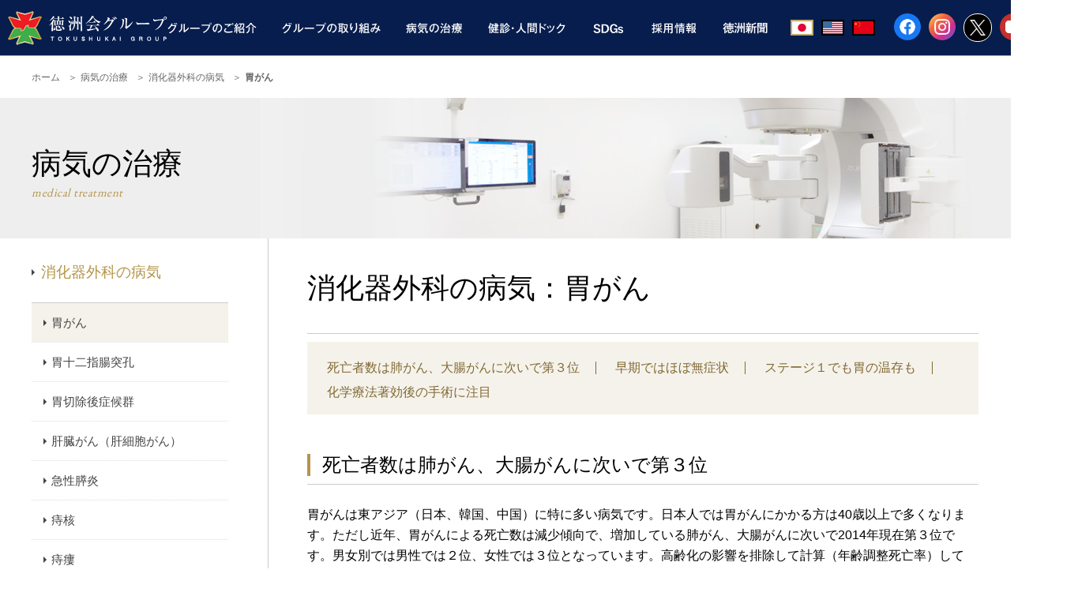

--- FILE ---
content_type: text/html; charset=UTF-8
request_url: https://www.tokushukai.or.jp/treatment/digestive_surgery/i_gan.php
body_size: 27987
content:
<!doctype html>
<html>
<head>
    <meta charset="utf-8">
    <title>消化器外科の病気：胃がん | 病気の治療 | 徳洲会グループ</title>
    <meta name="description" content="">
    <meta name="keywords" content="">
    <meta property="og:title" content="徳洲会グループ">
    <meta property="og:type" content="article">
    <meta property="og:url" content="">
    <meta property="og:site_name" content="徳洲会グループ">
    <meta property="og:description" content="">
    <meta property="og:image" content="">
    <meta name="viewport" content="width=device-width,initial-scale=1.0,minimum-scale=1.0,user-scalable=yes">
    <link rel="stylesheet" type="text/css" href="/css/reset.css" >
    <link rel="stylesheet" type="text/css" href="/css/utility.css" >
    <link rel="stylesheet" type="text/css" href="/css/common.css" >
    <link rel="stylesheet" type="text/css" href="/css/contents.css" >
    <link rel="stylesheet" type="text/css" href="/css/treatment.css" >
	<link rel="stylesheet" type="text/css" href="/css/treatment_digestive_surgery.css" >
    <!--font-->
    <link href="https://fonts.googleapis.com/css?family=Open+Sans" rel="stylesheet">
    <script src="/js/jquery-1.8.1.min.js"></script>
    <script src="/js/jquery.easing.1.3.js"></script>
    <script src="/js/effect.js"></script>
    <script src="/js/lib/jquery.bxslider.min.js"></script>
    <script src="/js/common.js"></script>
    <script src="/js/setDevice.js"></script>
</head>
<body>
    <!-- header-->
    <!-- font-awesome -->
<link rel="stylesheet" href="https://maxcdn.bootstrapcdn.com/font-awesome/4.7.0/css/font-awesome.min.css" media="all" />
<!-- modalwindow -->
<link rel="stylesheet" href="/css/modalwin.css">
<script type="text/javascript" src="/js/modalwin.js"></script>
<header id="topP">
	<div class="headerIn inner">
		<h1><a href="https://www.tokushukai.or.jp/"><img src="/img/common/logo.png" width="202" height="43" alt="徳洲会グループ TOKUSHUKAI GROUP"></a></h1>
		<div class="naviSet clearfix">
			<div class="spSet">
				<nav class="gNavi">
					<ul class="clearfix fadeover">
						<li><a href="https://www.tokushukai.or.jp/introduction/"><img src="/img/common/navi_01.png" width="113" height="27" alt="グループのご紹介"><span class="txt">グループのご紹介</span></a></li>
						<li><a href="https://www.tokushukai.or.jp/activity/"><img src="/img/common/navi_02.png" width="125" height="27" alt="グループの取り組み"><span class="txt">グループの取り組み</span></a></li>
						<li><a href="https://www.tokushukai.or.jp/treatment/"><img src="/img/common/navi_03.png" width="72" height="27" alt="病気の治療"><span class="txt">病気の治療</span></a></li>
						<li><a href="https://www.tokushukai.or.jp/checkup/"><img src="/img/common/navi_04.png" width="98" height="27" alt="健診・人間ドック"><span class="txt">健診・人間ドック</span></a></li>
                        <!-- 2023-01-29 add -->
						<li><a href="https://www.tokushukai.or.jp/sdgs/"><img src="/img/common/navi_07.png" width="45" height="27" alt="SDGs"><span class="txt">SDGs</span></a></li>
						<li><a href="https://www.tokushukai.or.jp/recruit/"><img src="/img/common/navi_05.png" width="57" height="27" alt="採用情報"><span class="txt">採用情報</span></a></li>
                        <!-- 2023-01-29 update -->
						<li><a href="https://www.tokushukai.or.jp/media/"><img src="/img/common/navi_06_new.png" width="60" height="27" alt="メディア情報"><span class="txt">メディア情報</span></a></li>
					</ul>
				</nav><!--//gNavi-->
				<ul class="language clearfix">
					<li class="active"><img src="/img/common/ico_jp.jpg" width="25" height="16" alt="jp"></li>
                    <li><a href="https://www.tokushukai.or.jp/en/"><img src="/img/common/ico_en.jpg" width="25" height="16" alt="en"></a></li>
                    <li><a href="https://www.tokushukai.or.jp/cn/"><img src="/img/common/ico_cn.jpg" width="25" height="16" alt="cn"></a></li>
				</ul>
                <ul class="sns-icons">
                    <li class="facebook"><a href="https://www.facebook.com/tokushukai.official/" target="_blank" rel="noopener noreferrer"><img src="/img/common/ico_facebook_w.png" alt="facebook"></a></li>
                    <li class="instagram"><a href="https://instagram.com/tokushukai/" target="_blank" rel="noopener noreferrer"><img src="/img/common/ico_instagram_w.png" alt="instagram"></a></li>
                    <li class="twitter"><a href="https://twitter.com/tokushukaigroup/" target="_blank" rel="noopener noreferrer"><img src="/img/common/ico_x_w.png" alt="x"></a></li>
                    <li class="youtube"><a href="https://www.youtube.com/@tokushukaiTV" target="_blank" rel="noopener noreferrer"><img src="/img/common/ico_youtube_w.png" alt="Youtube"></a></li>
                </ul>
			</div>
			<div class="btnSearch fadeover">
                <a class="button-link modal-open"><img src="/img/common/btn_search.png" width="50" height="50" alt="検索" class="pc"><img src="/img/common/btn_search_sp.png" width="70" height="70" alt="検索" class="sp"></a>
            </div>
			<div class="btnGnavi"><p>MENU</p></div>
		</div>
	</div><!--//headerIn-->
</header><!--//header-->

<div id="modal-content">
<script>
  (function() {
    var cx = '017049781349407103008:jas8jf5jds0';
    var gcse = document.createElement('script');
    gcse.type = 'text/javascript';
    gcse.async = true;
    gcse.src = 'https://cse.google.com/cse.js?cx=' + cx;
    var s = document.getElementsByTagName('script')[0];
    s.parentNode.insertBefore(gcse, s);
  })();
</script>
<gcse:search></gcse:search>
<p class="button-close"><a id="modal-close" class="button-link">閉じる</a></p>
</div>    <!--/header-->
    
    <div class="inner">
        <ul class="breadcrumb">
            <li><a href="https://www.tokushukai.or.jp/">ホーム</a></li>
            <li><a href="https://www.tokushukai.or.jp/treatment/">病気の治療</a></li>
            <li><a href="https://www.tokushukai.or.jp/treatment/digestive_surgery/i_gan.php">消化器外科の病気</a></li>
            <li>胃がん</li>
        </ul>
    </div><!--//breadcrumb-->
    
    <div id="mainArea">
        <div class="inner">
            <p class="img"><img src="/img/treatment/blood_vessel/main.jpg" width="1200" height="178" alt=""></p>
            <div class="ttl">
                <h2>病気の治療</h2>
                <p class="ttlEn">medical treatment</p>
            </div>
        </div>
    </div><!--//mainArea-->
    
    <div id="contentsArea" class="treatment inner clearfix">	
	    
        <!-- side-->
        <!-- side-->
<div id="leftNavi">
    <ul class="main">
        <li><a href="https://www.tokushukai.or.jp/treatment/digestive_surgery/i_gan.php">消化器外科の病気</a>
            <ul class="sub">
            <li><a href="https://www.tokushukai.or.jp/treatment/digestive_surgery/i_gan.php" class="active">胃がん</a></li><li><a href="https://www.tokushukai.or.jp/treatment/digestive_surgery/i_jyunishicho.php">胃十二指腸突孔</a></li><li><a href="https://www.tokushukai.or.jp/treatment/digestive_surgery/i_setsujyo.php">胃切除後症候群</a></li><li><a href="https://www.tokushukai.or.jp/treatment/digestive_surgery/kanzou_gan.php">肝臓がん（肝細胞がん）</a></li><li><a href="https://www.tokushukai.or.jp/treatment/digestive_surgery/sui_en.php">急性膵炎</a></li><li><a href="https://www.tokushukai.or.jp/treatment/digestive_surgery/ji_kaku.php">痔核</a></li><li><a href="https://www.tokushukai.or.jp/treatment/digestive_surgery/ji_rou.php">痔瘻</a></li><li><a href="https://www.tokushukai.or.jp/treatment/digestive_surgery/shoucho_heikan.php">小腸閉塞</a></li><li><a href="https://www.tokushukai.or.jp/treatment/digestive_surgery/shokudu_gan.php">食道がん</a></li><li><a href="https://www.tokushukai.or.jp/treatment/digestive_surgery/shokudou_haretu.php">特発性食道破裂</a></li><li><a href="https://www.tokushukai.or.jp/treatment/digestive_surgery/shokudou_hernia.php">食道裂孔ヘルニア</a></li><li><a href="https://www.tokushukai.or.jp/treatment/digestive_surgery/daicho_gan.php">大腸がん</a></li><li><a href="https://www.tokushukai.or.jp/treatment/digestive_surgery/tanseki_tankan.php">胆石症・胆管炎</a></li><li><a href="https://www.tokushukai.or.jp/treatment/digestive_surgery/fukumaku_en.php">腹膜炎</a></li><li><a href="https://www.tokushukai.or.jp/treatment/digestive_surgery/yumon_kyousaku_syou.php">幽門狭窄症</a></li><li><a href="https://www.tokushukai.or.jp/treatment/digestive_surgery/koumon_syuyou.php">肛門周囲腫瘍</a></li><li><a href="https://www.tokushukai.or.jp/treatment/digestive_surgery/suizou_gan.php">膵がん（膵臓がん）</a></li><li><a href="https://www.tokushukai.or.jp/treatment/digestive_surgery/suinouhou.php">膵嚢胞性疾患</a></li>            </ul>
        </li>
    </ul>
</div>
<!-- /side-->        <!--/side-->
		
        <div id="contentsBody" class="digestive_surgery">
			<!-- ここ以下から -->
			<h3 class="mainTtl">消化器外科の病気：胃がん</h3>
			<ul class="linkNav">
				<li><a href="#p01">死亡者数は肺がん、大腸がんに次いで第３位</a></li>
				<li><a href="#p02">早期ではほぼ無症状</a></li>
				<li><a href="#p03">ステージ１でも胃の温存も</a></li>
				<li><a href="#p04">化学療法著効後の手術に注目</a></li>
			</ul>
			<h4 class="normalTtl" id="p01"><span>死亡者数は肺がん、大腸がんに次いで第３位</span></h4>
			<p class="lead01">胃がんは東アジア（日本、韓国、中国）に特に多い病気です。日本人では胃がんにかかる方は40歳以上で多くなります。ただし近年、胃がんによる死亡数は減少傾向で、増加している肺がん、大腸がんに次いで2014年現在第３位です。男女別では男性では２位、女性では３位となっています。高齢化の影響を排除して計算（年齢調整死亡率）しても、減少傾向です。</p>
			<p class="lead01">胃がんの原因として、ヘリコバクターピロリ菌感染、高塩分食や喫煙などの生活習慣が挙げられます。特に中高年では、ヘリコバクターピロリ菌の感染率が高く、胃がんの発生に大きく関与すると考えられます。</p>
			<p class="lead01">胃がんは、早期の段階では自覚症状がなく、定期的な検診を受けることが非常に大事です。従来、胃X線（レントゲン）検査や胃内視鏡検査が行われていましたが、近年では採血でペプシノーゲンを測る検査、あるいはこれとヘリコバクターピロリ菌の抗体検査を組み合わせる胃がんリスク検診（ABC検診）の導入により、胃がんのリスクが高い人を効率よく拾い上げることで、早期胃がんの診断、治療に寄与しています。</p>
			<h4 class="normalTtl" id="p02"><span>早期ではほぼ無症状</span></h4>
			<p class="lead01">病気が進行すると、吐き気、嘔吐、吐血、腹痛、貧血によるふらつきなどが起こり得ますが、早期の場合はほとんど無症状です。</p>
			<p class="lead01">診断は胃内視鏡検査（昔は胃カメラと呼ばれました）と病変からの組織検査、血液検査、胃X線検査やCT検査によって総合的に行われます。胃内視鏡検査で胃の内部を見て、形態、色調などからがんが疑われる部位の組織を一部採取し（生検）、病理診断を行います。胃X線検査で深さや広がりを評価し、血液検査（腫瘍マーカー）やCT検査で転移がないかを調べます。</p>
			<h4 class="normalTtl" id="p03"><span>ステージ１でも胃の温存も</span></h4>
			<p class="lead01">治療には内視鏡治療、外科手術（開腹ないし腹腔鏡手術）、化学療法、放射線療法があります。</p>
			<p class="lead01">がんの深さが粘膜にとどまり、転移のない早期胃がん(ステージⅠ)であれば、内視鏡によりがんだけを胃壁から剥がす内視鏡的粘膜下層剥離術（ESD）により、胃を温存して治療を行うことができます。この際、切除した胃がんの病理検査の結果、とり切れていない、または再発・転移の危険性が高いと判断される場合は、追加の外科手術が必要になることがあります。</p>
			<div class="innBox01">
				<h5 class="tit"><span>ESDによるがん切除</span></h5>
				<ul class="col3">
					<li><img src="/img/treatment/digestive_surgery/i_gan/pic01.jpg" alt=""></li>
					<li><img src="/img/treatment/digestive_surgery/i_gan/pic02.jpg" alt=""></li>
					<li><img src="/img/treatment/digestive_surgery/i_gan/pic03.jpg" alt=""></li>
				</ul>
			</div>
			<p class="lead01">がんが深い、または転移が疑われるようであれば（ステージⅡ、Ⅲ)、標準治療は手術となります。</p>
			<p class="lead01">胃全摘、幽門側胃切除（出口側2/3切除）が標準手術として行われます。周囲のリンパ節も同時に切除します。他に早期がんであれば噴門側胃切除（入口側の切除）あるいは幽門温存胃切除（入口出口を温存し中間を一部切る）が行われることがあります。腹腔鏡手術も広がっており、特にリンパ節転移のない早期胃がんに対する腹腔鏡下幽門側胃切除は一般的な術式になりつつあります。</p>
			<div class="innBox01">
				<h5 class="tit"><span>腹腔鏡下幽門側胃切除</span></h5>
				<ul class="col2">
					<li><img src="/img/treatment/digestive_surgery/i_gan/pic04.jpg" alt=""></li>
					<li><img src="/img/treatment/digestive_surgery/i_gan/pic05.jpg" alt=""></li>
				</ul>
			</div>
			<h4 class="normalTtl" id="p04"><span>化学療法著効後の手術に注目</span></h4>
			<p class="lead01">ステージⅡ、Ⅲのがん（一部除く）には、術後の再発予防のために化学療法が適応になります。</p>
			<p class="lead01">肝臓や肺など他の臓器に転移があり、切除不能の場合は(ステージⅣ)、治療目的の化学療法が行われます。</p>
			<p class="lead01">化学療法が著効した場合、あらためて切除手術を行う治療(conversion surgery)が可能な場合があり、注目されています。</p>
			<div class="innBox02">
				<h5 class="dotTtl">治療のアルゴリズム<span>（胃癌治療ガイドライン　2014.5月改訂、日本胃癌学会　より抜粋）</span></h5>
				<p class="img_pcAuto mt20"><img src="/img/treatment/digestive_surgery/i_gan/img01.jpg" alt=""></p>
			</div>
			<div class="innBox02">
				<h5 class="dotTtl">予後　Ⅰ～Ⅳは臨床病期<span>（手術例は手術前の評価によるステージ）</span></h5>
				<p class="img_pcAuto mt20"><img src="/img/treatment/digestive_surgery/i_gan/img02.jpg" alt=""></p>
			</div>
			<p class="lead01">公益財団法人がん研究振興財団「がんの統計'15」全国がん（成人病）センター協会加盟施設における５年生存率(2004~2007年診断例)より引用</p>
			<!-- /ここまで -->	
            <!--
			<h4 class="normalTtl" id="p06"><span>治療できる病院を探す</span></h4>
            <div class="searchBox">
                <ul class="tabBox">
                    <li><p class="active"><span class="map">地域から調べる</span></p></li>
                    <li><p>文責者の所属病院を調べる</P></li>
                </ul>
                <div class="areaBox cont">
                    <ul class="formBox">
                        <li>
                            <label>地域</label>
                            <select>
                            <option>選択してください</option>
                            <option>北海道</option>
                            <option>東北</option>
                            <option>関東</option>
                            <option>中部</option>
                            <option>関西</option>
                            <option>中国・四国</option>
                            <option>九州</option>
                            <option>沖縄・離島</option>
                            </select>
                        </li>
                        <li>
                            <label>都道府県</label>
                            <select>
                            <option>選択してください</option>
                            <option>東京</option>
                            <option>神奈川</option>
                            <option>埼玉</option>
                            <option>千葉</option>
                            <option>群馬</option>
                            <option>栃木</option>
                            <option>茨城</option>
                            </select>
                        </li>
                    </ul>
                    <div class="listBox">
                        <table class="listTb">
                            <tr>
                                <th class="hd" scope="col">病院名</th>
                                <th class="hd" scope="col">地域</th>
                                <th class="hd" scope="col">都道府県</th>
                                <th class="hd" scope="col">診療科</th>
                                <th class="hd" scope="col">病院ホームページ</th>
                                <th class="hd" scope="col">お問い合わせ</th>
                            </tr>
                            <tr>
                                <th scope="row">湘南藤沢徳洲会病院</th>
                                <td>関東</td>
                                <td>神奈川県</td>
                                <td>心療内科</td>
                                <td><a href="http://fujisawatokushukai.jp/" target="_blank">http://fujisawatokushukai.jp/</a></td>
                                <td>0000-00-0000 <a href="#" class="btn">お問い合わせフォーム</a></td>
                            </tr>
                            <tr>
                                <th scope="row">湘南藤沢徳洲会病院</th>
                                <td>関東</td>
                                <td>神奈川県</td>
                                <td>心療内科</td>
                                <td><a href="http://fujisawatokushukai.jp/" target="_blank">http://fujisawatokushukai.jp/</a></td>
                                <td>0000-00-0000 <a href="#" class="btn">お問い合わせフォーム</a></td>
                            </tr>
                            <tr>
                                <th scope="row">湘南藤沢徳洲会病院</th>
                                <td>関東</td>
                                <td>神奈川県</td>
                                <td>心療内科</td>
                                <td><a href="http://fujisawatokushukai.jp/" target="_blank">http://fujisawatokushukai.jp/</a></td>
                                <td>0000-00-0000 <a href="#" class="btn">お問い合わせフォーム</a></td>
                            </tr>
                            <tr>
                                <th scope="row">湘南藤沢徳洲会病院</th>
                                <td>関東</td>
                                <td>神奈川県</td>
                                <td>心療内科</td>
                                <td><a href="http://fujisawatokushukai.jp/" target="_blank">http://fujisawatokushukai.jp/</a></td>
                                <td>0000-00-0000 <a href="#" class="btn">お問い合わせフォーム</a></td>
                            </tr>
                            <tr>
                                <th scope="row">湘南藤沢徳洲会病院</th>
                                <td>関東</td>
                                <td>神奈川県</td>
                                <td>心療内科</td>
                                <td><a href="http://fujisawatokushukai.jp/" target="_blank">http://fujisawatokushukai.jp/</a></td>
                                <td>0000-00-0000 <a href="#" class="btn">お問い合わせフォーム</a></td>
                            </tr>
                            <tr>
                                <th scope="row">湘南藤沢徳洲会病院</th>
                                <td>関東</td>
                                <td>神奈川県</td>
                                <td>心療内科</td>
                                <td><a href="http://fujisawatokushukai.jp/" target="_blank">http://fujisawatokushukai.jp/</a></td>
                                <td>0000-00-0000 <a href="#" class="btn">お問い合わせフォーム</a></td>
                            </tr>
                            <tr>
                                <th scope="row">湘南藤沢徳洲会病院</th>
                                <td>関東</td>
                                <td>神奈川県</td>
                                <td>心療内科</td>
                                <td><a href="http://fujisawatokushukai.jp/" target="_blank">http://fujisawatokushukai.jp/</a></td>
                                <td>0000-00-0000 <a href="#" class="btn">お問い合わせフォーム</a></td>
                            </tr>
                        </table>
                    </div>
                </div>
                <div class="personBox cont">
                    <table class="personTb">
                        <tr>
                            <th scope="row">病院名</th>
                            <td>医療法人徳洲会　名古屋徳洲会総合病院</td>
                        </tr>
                        <tr>
                            <th scope="row">所在地</th>
                            <td>〒487-0016　愛知県春日井市高蔵寺町北2丁目52番地</td>
                        </tr>
                        <tr>
                            <th scope="row">担当診療科</th>
                            <td>診療血管外科</td>
                        </tr>
                        <tr>
                            <th scope="row">文責者</th>
                            <td>診療血管外科 部長　大橋 壮（おおはし たけき）</td>
                        </tr>
                        <tr>
                            <th scope="row">病院URL</th>
                            <td><a href="http://www.nagoya.tokushukai.or.jp/" target="_blank">http://www.nagoya.tokushukai.or.jp/</a></td>
                        </tr>
                        <tr>
                            <th scope="row">お問い合わせ</th>
                            <td>TEL:（0568）51-8711　FAX:（0568）51-7115　<a href="http://www.nagoya.tokushukai.or.jp/inquiry/form1/" target="_blank" class="btn">お問い合わせフォーム</a></td>
                        </tr>
                    </table>
                </div>
            </div>
         -->	
		</div>
        <!--//contentsbody-->
    </div>
    <!--//contentsArea-->
    
    <!-- footer-->
    <p id="btnPtopSP">
    <a href="#topP"><img src="/img/common/pagetop_sp.jpg" width="23" height="14" alt="PAGE TOP"></a>
</p>
<footer>
	<nav>
		<ul class="clearfix">
			<li><a href="https://www.tokushukai.or.jp/">HOME</a></li>
			<li><a href="https://www.tokushukai.or.jp/introduction/">グループのご紹介</a></li>
			<li><a href="https://www.tokushukai.or.jp/activity/">グループの取り組み</a></li>
			<li><a href="https://www.tokushukai.or.jp/treatment/">病気の治療</a></li>
			<li><a href="https://www.tokushukai.or.jp/checkup/">健診・人間ドック</a></li>
            <!-- 2023-01-29 add -->
			<li><a href="https://www.tokushukai.or.jp/sdgs/">SDGs</a></li>
			<li><a href="https://www.tokushukai.or.jp/recruit/">採用情報</a></li>
			<li><a href="https://www.tokushukai.or.jp/media/">メディア情報</a></li>
		</ul>
	</nav>
	<p class="logo">
        <a href="https://www.tokushukai.or.jp/"><img src="/img/common/logo_footer.png" width="298" height="62" alt="徳洲会グループ TOKUSHUKAI GROUP"></a>
    </p>
	<div class="add">
		<p class="name">一般社団法人徳洲会　本部事務局</p>
		<p>〒102-0074　東京都千代田区九段南1-3-1<br>東京堂千代田ビルディング14F</p>
                    <p>TEL：03-3262-3133　FAX：03-5213-3602</p>
    	</div>
	<div class="bottom inner clearfix">
		<p class="contact"><a href="https://www.tokushukai.or.jp/inquiry/">お問い合わせ</a></p>
        <ul class="sns-ico">
            <li class="facebook"><a href="https://www.facebook.com/tokushukai.official/" target="_blank" rel="noopener noreferrer"><img src="/img/common/ico_facebook_w.png" alt="facebook"></a></li>
            <li class="instagram"><a href="https://instagram.com/tokushukai/" target="_blank" rel="noopener noreferrer"><img src="/img/common/ico_instagram_w.png" alt="facebook"></a></li>
            <li class="twitter"><a href="https://twitter.com/tokushukaigroup/" target="_blank" rel="noopener noreferrer"><img src="/img/common/ico_x_w.png" alt="facebook"></a></li>
            <li class="youtube"><a href="https://www.youtube.com/@tokushukaiTV" target="_blank" rel="noopener noreferrer"><img src="/img/common/ico_youtube_w.png" alt="Youtube"></a></li>
        </ul>
		<ul class="lt clearfix">
			<li><a href="https://www.tokushukai.or.jp/privacy/">個人情報保護方針</a></li>
            <li><a href="https://www.tokushukai.or.jp/sns/">SNS運用規程</a></li>
			<li><a href="https://www.tokushukai.or.jp/sitemap/">サイトマップ</a></li>
			<li><a href="https://www.tokushukai.or.jp/link/">リンク集</a></li>
			<li><a href="https://www.tokushukai.or.jp/ractis/">医療材料（業者様専用）</a></li>
      <li><a href="https://www.tokushukai.or.jp/license/">免許番号</a></li>
		</ul>
	</div>
	<p class="copyright">Copyright &copy; 2016 Tokushukai  All Rights Reserved.</p>
</footer><!--//footer-->

<p id="btnPtop">
    <a href="#topP"><img src="/img/common/pagetop.png" width="78" height="78" alt="PAGE TOP"></a>
</p>
<div id="respFlg"></div>

<!--<script>
    (function(i,s,o,g,r,a,m){i['GoogleAnalyticsObject']=r;i[r]=i[r]||function(){
    (i[r].q=i[r].q||[]).push(arguments)},i[r].l=1*new Date();a=s.createElement(o),
    m=s.getElementsByTagName(o)[0];a.async=1;a.src=g;m.parentNode.insertBefore(a,m)
    })(window,document,'script','https://www.google-analytics.com/analytics.js','ga');
    ga('create', 'UA-37751078-1', 'auto');
    ga('send', 'pageview');
</script>-->

<!-- Global site tag (gtag.js) - Google Analytics -->
<script async src="https://www.googletagmanager.com/gtag/js?id=UA-37751078-1"></script>
<script>
  window.dataLayer = window.dataLayer || [];
  function gtag(){dataLayer.push(arguments);}
  gtag('js', new Date());

  gtag('config', 'UA-37751078-1');
</script>

<!-- Global site tag (gtag.js) - Google Analytics -->
<script async src="https://www.googletagmanager.com/gtag/js?id=G-WS13TPXT7C"></script>
<script>
  window.dataLayer = window.dataLayer || [];
  function gtag(){dataLayer.push(arguments);}
  gtag('js', new Date());

  gtag('config', 'G-WS13TPXT7C');
</script>
    <!--/footer-->
</body>
</html>

--- FILE ---
content_type: text/css
request_url: https://www.tokushukai.or.jp/css/utility.css
body_size: 7141
content:
@charset "shift_jis";
/* CSS Document */

.align_ctr {margin-left:auto;margin-right:auto;}
.txtAln_ctr {text-align:center;}
.txtAln_rt {text-align:right;}
.txtAln_lt {text-align:left;}

.txtDu {text-decoration:underline;}

.txtBld {font-weight:bold;}
.txtBld2{font-weight:500;}

.ft4 {font-size:4px;}

.ft10 {font-size:10px;}

.ft11 {font-size:11px;}

.ft12 {font-size:12px;}

/*.ft13 {font-size:13px;}*/
.ft13 {font-size:15px;}
.ft13s {font-size:13px;}

.ft14 {font-size:15px;}
.ft14s {font-size:14px;}

.ft15 {font-size:15px;}

.ft16 {font-size:16px;}

.ft17 {font-size:17px;}

.ft18 {font-size:18px;}
.ft22 {font-size:22px;}


.txtWt {color:#FFF;}
.txtRd {color:#FF0000;}
.txtBl {color:#0066CC;}
.txtOg {color:#FF6600;}
.txtOg2 {color:#FF6600;}
.txtYl {color:#FF0;}
.ftMe {font:"ヒラギノ角ゴ Pro W3", "Hiragino Kaku Gothic Pro", "メイリオ", Meiryo, Osaka, "ＭＳ Ｐゴシック", "MS PGothic", sans-serif}

.txtGlyCC {color:#CCC;}
.txtGly99 {color:#999;}
.txtGly66 {color:#666;}
.txtGly33 {color:#333;}
.txtBk {color:#000;}


.lht125 {line-height:125%;}
.lht130 {line-height:130%;}
.lht135 {line-height:135%;}
.lht140 {line-height:140%;}
.lht145 {line-height:145%;}
.lht150 {line-height:150%;}
.lht160 {line-height:160%;}
.lht165 {line-height:165%;}
.lht170 {line-height:170%;}
.lht175 {line-height:175%;}
.lht180 {line-height:180%;}
.lht190 {line-height:190%;}
.lht200 {line-height:200%;}
.lht220 {line-height:220%;}

.mra{margin-right:auto !important;}
.mr0{margin-right:0px !important;}
.mr2{margin-right:2px !important;}
.mr5{margin-right:5px !important;}
.mr7{margin-right:7px !important;}
.mr10{margin-right:10px !important;}
.mr15{margin-right:15px !important;}
.mr20{margin-right:20px !important;}
.mr25{margin-right:25px !important;}
.mr30{margin-right:30px !important;}
.mr35{margin-right:35px !important;}
.mr40{margin-right:40px !important;}
.mr45{margin-right:45px !important;}
.mr50{margin-right:50px !important;}
.mr55{margin-right:55px !important;}
.mr60{margin-right:60px !important;}

.mla{margin-left:auto !important;}
.ml0{margin-left:0 !important;}
.ml2{margin-left:2px !important;}
.ml5{margin-left:5px !important;}
.ml10{margin-left:10px !important;}
.ml15{margin-left:15px !important;}
.ml20{margin-left:20px !important;}
.ml25{margin-left:25px !important;}
.ml30{margin-left:30px !important;}
.ml35{margin-left:35px !important;}
.ml40{margin-left:40px !important;}
.ml45{margin-left:45px !important;}
.ml50{margin-left:50px !important;}
.ml55{margin-left:55px !important;}
.ml60{margin-left:60px !important;}

.mb2 {margin-bottom: 2px !important;}
.mb5 {margin-bottom: 5px !important;}
.mb7 {margin-bottom: 7px !important;}
.mb10 {margin-bottom: 10px !important;}
.mb15 {margin-bottom: 15px !important;}
.mb20 {margin-bottom: 20px !important;}
.mb25 {margin-bottom: 25px !important;}
.mb30 {margin-bottom: 30px !important;}
.mb35 {margin-bottom: 35px !important;}
.mb40 {margin-bottom: 40px !important;}
.mb45 {margin-bottom: 45px !important;}
.mb50 {margin-bottom: 50px !important;}
.mb55 {margin-bottom: 55px !important;}
.mb60 {margin-bottom: 60px !important;}
.mb70 {margin-bottom: 70px !important;}
.mb100 {margin-bottom: 100px !important;}

.mt2 {margin-top: 2px !important;}
.mt5 {margin-top: 5px !important;}
.mt10 {margin-top: 10px !important;}
.mt15 {margin-top: 15px !important;}
.mt20 {margin-top: 20px !important;}
.mt25 {margin-top: 25px !important;}
.mt30 {margin-top: 30px !important;}
.mt35 {margin-top: 35px !important;}
.mt40 {margin-top: 40px !important;}
.mt45 {margin-top: 45px !important;}
.mt50 {margin-top: 50px !important;}
.mt55 {margin-top: 55px !important;}
.mt60 {margin-top: 60px !important;}
.mt80 {margin-top: 80px !important;}
.mt90 {margin-top: 90px !important;}

.pt3 {padding-top: 3px !important;}
.pt5 {padding-top: 5px !important;}
.pt8 {padding-top: 8px !important;}
.pt10 {padding-top: 10px !important;}
.pt12 {padding-top: 12px !important;}
.pt15 {padding-top: 15px !important;}
.pt20 {padding-top: 20px !important;}
.pt25 {padding-top: 25px !important;}
.pt30 {padding-top: 30px !important;}
.pt35 {padding-top: 35px !important;}
.pt40 {padding-top: 40px !important;}
.pt45 {padding-top: 45px !important;}
.pt50 {padding-top: 50px !important;}
.pt55 {padding-top: 55px !important;}
.pt60 {padding-top: 60px !important;}


.pb0 {
	padding-bottom: 0px !important;
}
.pb2 {
	padding-bottom: 2px !important;
}
.pb5 {
	padding-bottom: 5px !important;
}
.pb8 {
	padding-bottom: 8px !important;
}
.pb10 {
	padding-bottom: 10px !important;
}
.pb15 {
	padding-bottom: 15px !important;
}
.pb20 {
	padding-bottom: 20px !important;
}
.pb25 {
	padding-bottom: 25px !important;
}
.pb30 {
	padding-bottom: 30px !important;
}
.pb35 {
	padding-bottom: 35px !important;
}
.pb40 {
	padding-bottom: 40px !important;
}
.pb45 {
	padding-bottom: 45px !important;
}
.pb50 {
	padding-bottom: 50px !important;
}
.pb55 {
	padding-bottom: 55px !important;
}
.pb60 {
	padding-bottom: 60px !important;
}

.pr5 {
	padding-right: 5px !important;
}
.pr10 {
	padding-right: 10px !important;
}
.pr15 {
	padding-right: 15px !important;
}
.pr20 {
	padding-right: 20px !important;
}
.pr25 {
	padding-right: 25px !important;
}
.pr30 {
	padding-right: 30px !important;
}
.pr35 {
	padding-right: 35px !important;
}
.pr40 {
	padding-right: 40px !important;
}
.pr45 {
	padding-right: 45px !important;
}
.pr50 {
	padding-right: 50px !important;
}
.pr55 {
	padding-right: 55px !important;
}
.pr60 {
	padding-right: 60px !important;
}


.pl2 {
	padding-left: 2px !important;
}

.pl5 {
	padding-left: 5px !important;
}
.pl10 {
	padding-left: 10px !important;
}
.pl12 {
	padding-left: 12px !important;
}
.pl15 {
	padding-left: 15px !important;
}
.pl20 {
	padding-left: 20px !important;
}
.pl25 {
	padding-left: 25px !important;
}
.pl30 {
	padding-left: 30px !important;
}
.pl35 {
	padding-left: 35px !important;
}
.pl40 {
	padding-left: 40px !important;
}
.pl45 {
	padding-left: 45px !important;
}
.pl50 {
	padding-left: 50px !important;
}
.pl55 {
	padding-left: 55px !important;
}
.pl60 {
	padding-left: 60px !important;
}
.pl70 {
	padding-left: 70px !important;
}

.pl80 {
	padding-left: 80px !important;
}

.pl90 {
	padding-left: 90px !important;
}
.pl110 {
	padding-left: 110px !important;
}

.pl390 {
	padding-left: 390px !important;
}

.fl {float:left}
.fr {float:right}
.clear {clear:both;}
.t-i {text-indent: 1em;}

/* new clearfix */
.clearfix:after {
	visibility: hidden;
	display: block;
	font-size: 0;
	content: " ";
	clear: both;
	height: 0;
	}
* html .clearfix             { zoom: 1; } /* IE6 */
*:first-child+html .clearfix { zoom: 1; } /* IE7 */



/*20170424asai add*/
.list-type-disc{
	list-style-type: disc;
	list-style-position: inside;
}

/*20171102 nomura add*/
/*横幅を指定*/
.w05{ width: 5%; }
.w10{ width: 10%; }
.w15{ width: 15%; }
.w20{ width: 20%; }
.w25{ width: 25%; }
.w30{ width: 30%; }
.w35{ width: 35%; }
.w40{ width: 40%; }
.w45{ width: 45%; }
.w48{ width: 48%; }
.w50{ width: 50%; }
.w55{ width: 55%; }
.w60{ width: 60%; }
.w65{ width: 65%; }
.w70{ width: 70%; }
.w75{ width: 75%; }
.w80{ width: 80%; }
.w85{ width: 85%; }
.w90{ width: 90%; }
.w95{ width: 95%; }
.w100{ width: 100%; }





--- FILE ---
content_type: text/css
request_url: https://www.tokushukai.or.jp/css/contents.css
body_size: 39578
content:
@charset "UTF-8";
@import url("https://fonts.googleapis.com/css?family=EB+Garamond");
/* ---------------------------------------
   breadcrumb
   --------------------------------------- */
.breadcrumb {
    margin:15px 0;
}

.breadcrumb li {
    display:inline-block;
    font-size:12px;
    line-height:1;
    color:#666;
}

.breadcrumb li a {
    color:#666;
}

.breadcrumb li:after {
    content:"＞";
    font-size:12px;
    display:inline-block;
    margin:0 0 0 10px;
}

.breadcrumb li:last-child {
    font-weight:bold;
}

.breadcrumb li:last-child:after {
    content:"";
}

/* ---------------------------------------
   main
   --------------------------------------- */
#mainArea {
    position:relative;
    background-color:#EEEEEE;
}

#mainArea .inner {
    position:relative;
    height:178px;
}

#mainArea .inner .img {
    position:absolute;
    top:0;
    left:0;
}

#mainArea .inner .ttl {
    position:relative;
    padding:64px 0 0;
}

#mainArea .inner .ttl h2 {
    margin-bottom:5px;
    font-size:38px;
    line-height:1;
}

/* ---------------------------------------
   contents
   --------------------------------------- */
#leftNavi {
    float:left;
    width:300px;
    padding:0 50px 0 0;
    box-sizing:border-box;
    border-right: #ccc solid 1px;
    margin-right: -1px;
    margin-bottom:20px;
}

#leftNavi .main {
    padding-top:5px;
}

#leftNavi .main > li > a {
    display:block;
    padding:26px 0 26px 12px;
    font-size:19px;
    line-height:1.3;
    color:#B5954A;
    text-decoration:none;
    background:url(/img/common/arrow_navi.png) left center no-repeat;
    border-bottom:1px solid #ccc;
}

#leftNavi .main > li > .sub {
    padding:0;
    border-bottom:1px solid #ccc;
}

#leftNavi .main li .sub li{
    border-bottom: 1px dotted #ddd;
}
#leftNavi .main li .sub li:last-child , #leftNavi .main li .sub li:first-child{
    border-bottom: 1px dotted #ddd;
}
#leftNavi .main > li > .sub > li > a {
    display:block;
    padding:15px 10px 15px 25px;
    font-size:15px;
    line-height:1.3;
    color:#444;
    text-decoration:none;
    background:url(/img/common/arrow_navi.png) 15px center no-repeat;
}
#leftNavi .main > li > .sub > li > a.active {
    background-color:#F5F2EB;
}

#leftNavi .main > li > .sub > li.ttl {
    padding:10px 0 10px 10px;
    background:none;
    font-size:16px;
    color:#B5954A;
}

#leftNavi .main > li > .sub.news > li > a {
    font-size:14px;
    line-height:1.4;
    background-position:15px 18px;
}

#leftNavi .main > li > .sub.news > li.ttl {
    padding:10px 0 10px 10px;
    background:none;
    font-size:16px;
}

#leftNavi .main > li > .sub .sub {
    margin:0;
    padding: 10px 0 10px 15px;
    border-bottom:none;
    border-top:1px dotted #ddd;
    /*background-color:#F5F2EB;*/
}
#leftNavi .main li .sub .sub li{
    border-bottom: 1px dotted #ddd;
}
/*2017.04.25 */
.remote #leftNavi .main li .sub .sub li:first-child{
    border-bottom:none;
}
#leftNavi .main li .sub .sub li:last-child{
    border-bottom:none;
}
#leftNavi .main > li > .sub .sub > li > a {
    display:block;
    padding:10px 10px 10px 25px;
    font-size:14px;
    line-height:1.3;
    color:#777;
    text-decoration:none;
    background:url(/img/common/arrow_navi_sub.png) 15px center no-repeat;
}

#leftNavi .main > li > .sub .sub > li > a.active {
/*    font-weight: bold;*/
    background-color:#F5F2EB;
}

#leftNavi .main > li > .sub .sub .sub {
    margin:10px 0 10px 20px;
}

#leftNavi .main > li > .sub .sub .sub.none {
    border-bottom:none;
    margin-bottom:0;
    padding-bottom:0;
}

#leftNavi .main > li > .sub .sub .sub .sub {
    margin:10px 0 10px 30px;
}

#leftNavi .main > li > .sub .sub .sub .sub.none {
    border-bottom:none;
    margin-bottom:0;
    padding-bottom:0;
}

/*media pdf*/
#leftNavi .main > li > .sub > li > dl.pdf{
    margin: 5px;
}
#leftNavi .main > li > .sub > li > dl.pdf > dt{
    display:block;
    padding: 5px 0;
    font-size:15px;
    font-weight: bold;
    color:#444;
    text-align: center;
}
#leftNavi .main > li > .sub > li > dl.pdf > dd > a {
    display:block;
    padding:5px 10px 5px 30px;
    font-size:15px;
    line-height:1;
    color:#444;
    text-decoration:none;
    background:url(/img/common/ico_pdf.png) 10px center no-repeat;
}

#contentsBody {
    float:left;
    width:900px;
    padding:0 0 80px 49px;
    box-sizing:border-box;
    border-left:1px solid #CCC;
}

#contentsBody.indexPage {
    float:none;
    width:auto;
    padding:0;
    border-left:none;
  /* インデックスページ */
}

#contentsBody.indexPage .titleArea {
    padding:40px 0;
    text-align:center;
}

#contentsBody.indexPage .titleArea .indexTtl {
    margin-bottom:35px;
    font-family: "ヒラギノ明朝 ProN", "Hiragino Mincho ProN", "游明朝体", "Yu Mincho", "MS 明朝", "MS Mincho", serif;
    /* font-family:"ヒラギノ明朝 Pro W3", "Hiragino Mincho Pro", "HG明朝E", "ＭＳ Ｐ明朝", "MS PMincho", serif; */
    font-size:32px;
    font-weight: bold;
}

#contentsBody.indexPage .titleArea .lead {
    width:820px;
    margin:0 auto;
    font-size:15px;
    line-height:1.8;
    text-align:left;
}

.indexBannerArea {
    margin-bottom:80px;
    padding:60px 0 40px;
    background:#eeeeee url(/img/common/bg_shadow.jpg) center top no-repeat;
}

.indexBannerArea .flexBannerSet li {
    float:left;
    width:285px;
    margin:0 20px 20px 0;
}

.indexBannerArea .flexBannerSet li:nth-child(4n) {
    margin-right:0;
}

.indexBannerArea .flexBannerSet li .indexBanner {
    min-height:276px;
    background-color:#FFF;
    box-shadow:0px 0px 6px 1px rgba(0, 0, 0, 0.25);
    -moz-box-shadow:0px 0px 6px 1px rgba(0, 0, 0, 0.25);
    -webkit-box-shadow:0px 0px 6px 1px rgba(0, 0, 0, 0.25);
    border-radius:5px;
    display:block;
}

.indexBannerArea .flexBannerSet li .indexBanner .img img {
    border-radius:5px 5px 0 0;
}

.indexBannerArea .flexBannerSet li .indexBanner .txt {
    position:relative;
    padding:10px 0 0 20px;
}

.indexBannerArea .flexBannerSet li .indexBanner .txt .ttl {
    font-family: "ヒラギノ明朝 ProN", "Hiragino Mincho ProN", "游明朝体", "Yu Mincho", "MS 明朝", "MS Mincho", serif;
    /*font-family:"ヒラギノ明朝 Pro W3", "Hiragino Mincho Pro", "HG明朝E", "ＭＳ Ｐ明朝", "MS PMincho", serif; */
    font-size:16.5px;
    font-weight: bold;
    line-height:1.35;
    letter-spacing:1px;
    color:#000;
}

.indexBannerArea .flexBannerSet li .indexBanner .txt .en {
    font-family:'EB Garamond', serif;
    font-size:14px;
    font-style:italic;
    color:#B69D61;
}

.indexBannerArea .flexBannerSet li .indexBanner .txt:after {
    content:"";
    display:block;
    position:absolute;
    top:5px;
    right:10px;
    width:18px;
    height:50px;
    background:url(/img/common/arrow_box.png) left top no-repeat;
    background-size:contain;
}

.indexBannerArea .flexBannerSet.hf li:nth-child(even) {
    margin-right:0;
}

.indexBannerArea .bannerWrapper {
    width:1200px;
    margin:0 auto;
}

.indexBannerArea .bannerWrapper.hf {
    float:left;
    width:590px;
    margin:40px 20px 0 0;
}

.indexBannerArea .bannerWrapper.hf:nth-child(even) {
    margin-right:0;
}

.indexBannerArea h3 {
    margin:0 0 30px;
    padding:7px 0;
    font-size:22px;
    line-height:1.3;
    text-align:center;
    background-color:#DDD;
}

/*SP時のコピー用*/
#sideNavBottom {
    display:none;
    margin:20px 0;
    width:100%;
    padding:0;
}

#sideNavBottom .main {
    padding-top:5px;
}

#sideNavBottom .main > li > a {
    display:block;
    padding:26px 0 26px 12px;
    font-size:19px;
    line-height:1.3;
    color:#B5954A;
    text-decoration:none;
    background:url(/img/common/arrow_navi.png) left center no-repeat;
    border-bottom:1px solid #CCC;
}

#sideNavBottom .main > li > .sub {
    padding:18px 0;
    border-bottom:1px solid #CCC;
}

#sideNavBottom .main > li > .sub > li > a {
    display:block;
    padding:13px 0 13px 25px;
    font-size:15px;
    line-height:1.3;
    color:#444;
    text-decoration:none;
    background:url(/img/common/arrow_navi.png) 15px center no-repeat;
}

#sideNavBottom .main > li > .sub > li > a.active {
    background-color:#F5F2EB;
}

#sideNavBottom .main > li > .sub > li.ttl {
    padding:10px 0 10px 10px;
    background:none;
    font-size:16px;
    color:#B5954A;
}

#sideNavBottom .main > li > .sub.news > li > a {
    font-size:14px;
    line-height:1.4;
    background-position:15px 18px;
}

#sideNavBottom .main > li > .sub.news > li.ttl {
    padding:10px 0 10px 10px;
    background:none;
    font-size:16px;
}

#sideNavBottom .main > li > .sub .sub {
    margin:10px 0 10px 10px;
    padding:18px 0;
    border-top:1px solid #CCC;
    border-bottom:1px solid #CCC;
}

#sideNavBottom .main > li > .sub .sub > li > a {
    display:block;
    padding:13px 10px 13px 25px;
    font-size:14px;
    line-height:1.3;
    color:#444;
    text-decoration:none;
    background:url(/img/common/arrow_navi.png) 15px center no-repeat;
}

#sideNavBottom .main > li > .sub .sub > li > a.active {
    background-color:#F5F2EB;
}

#sideNavBottom .main > li > .sub .sub .sub {
    margin:10px 0 10px 20px;
}

#sideNavBottom .main > li > .sub .sub .sub.none {
    border-bottom:none;
    margin-bottom:0;
    padding-bottom:0;
}

#sideNavBottom .main > li > .sub .sub .sub .sub {
    margin:10px 0 10px 30px;
}

#sideNavBottom .main > li > .sub .sub .sub .sub.none {
    border-bottom:none;
    margin-bottom:0;
    padding-bottom:0;
}

/* ---------------------------------------
   title
   --------------------------------------- */
.mainTtl {
    padding:40px 0 34px 0;
    font-size:36px;
	line-height:1.3;
    border-bottom:1px solid #CCC;
}
.mainTtl_noline {
    padding:40px 0 34px 0;
    font-size:36px;
	line-height:1.3;
}

.mainTtl2 {
    padding:80px 0 0 0;
    font-size:36px;
	color: #B5954A;
}

.mainTtl.gold {
    color:#9A7E3F;
}

.mainTtl .sub {
    padding-bottom:15px;
    display:block;
    font-size:24px;
}

.normalTtl {
    padding:10px 0 0;
    margin:40px 0 25px;
    border-bottom:1px solid #CCC;
}

.normalTtl span {
    display:inline-block;
    margin-bottom:10px;
    padding:0 0 0 15px;
    font-size:24px;
    line-height:1.2;
    border-left:4px solid #B5954A;
}

.barTtl {
    padding:8px 10px 6px 15px;
    font-size:16px;
    line-height:1.3;
    background-color:#B5954A;
    color:#FFF;
}

.barTtl02 {
    padding:8px 10px 6px 15px;
    font-size:16px;
    font-weight:bold;
    line-height:1.3;
    background-color:#F5F2EB;
    color:#000;
}

.barTtl03 {
    padding:8px 10px 6px 15px;
    font-size:16px;
    font-weight:bold;
    line-height:1.3;
    background-color:#CFBD8D;
    color:#000;
}

.numTtl {
    padding:3px 0 3px 30px;
    font-size:18px;
    line-height:1.2;
}

.numTtl.num1 {
    background:url(/img/common/ico_num01.png) left top no-repeat;
}

.numTtl.num2 {
    background:url(/img/common/ico_num02.png) left top no-repeat;
}

.numTtl.num3 {
    background:url(/img/common/ico_num03.png) left top no-repeat;
}

.numTtl.num4 {
    background:url(/img/common/ico_num04.png) left top no-repeat;
}

.numTtl.num5 {
    background:url(/img/common/ico_num05.png) left top no-repeat;
}

.numTtl.num6 {
    background:url(/img/common/ico_num06.png) left top no-repeat;
}

.numTtl.num7 {
    background:url(/img/common/ico_num07.png) left top no-repeat;
}

.numTtl.num8 {
    background:url(/img/common/ico_num08.png) left top no-repeat;
}

.numTtlS {
    padding:2px 0 2px 28px;
    font-size:16px;
    line-height:1.3;
}

.numTtlS.num1 {
    background:url(/img/common/ico_num01.png) left top no-repeat;
    background-size:20px auto;
}

.numTtlS.num2 {
    background:url(/img/common/ico_num02.png) left top no-repeat;
    background-size:20px auto;
}

.numTtlS.num3 {
    background:url(/img/common/ico_num03.png) left top no-repeat;
    background-size:20px auto;
}

.numTtlS.num4 {
    background:url(/img/common/ico_num04.png) left top no-repeat;
    background-size:20px auto;
}

.numTtlS.num5 {
    background:url(/img/common/ico_num05.png) left top no-repeat;
    background-size:20px auto;
}

.numTtlS.num6 {
    background:url(/img/common/ico_num06.png) left top no-repeat;
    background-size:20px auto;
}

.numTtlS.num7 {
    background:url(/img/common/ico_num07.png) left top no-repeat;
    background-size:20px auto;
}

.numTtlS.num8 {
    background:url(/img/common/ico_num08.png) left top no-repeat;
    background-size:20px auto;
}

.numTtlS.num9 {
    background:url(/img/common/ico_num09.png) left top no-repeat;
    background-size:20px auto;
}

.numTtlS.num10 {
    background:url(/img/common/ico_num10.png) left top no-repeat;
    background-size:20px auto;
}
.checkTtl {
    padding:6px 0 3px 28px;
    font-size:16px;
    line-height:1.3;
    background:url(/img/common/ico_check.png) left top no-repeat;
}

.doubleTtl {
    position:relative;
    padding:6px 0 3px 27px;
    font-size:16px;
    line-height:1.3;
    background:url(/img/common/arrow_double.png) left 4px no-repeat;
}

.dotTtl {
    position:relative;
    padding:3px 0 3px 22px;
    font-size:16px;
    line-height:1.3;
}

.dotTtl::before {
    content:"●";
    position:absolute;
    top:3px;
    left:0;
    font-size:18px;
    color:#B5954A;
}

.ttlEn {
    font-family:'EB Garamond', serif;
    font-size:15px;
    font-style:italic;
    letter-spacing:0.5px;
    color:#b2924a;
}

/* ---------------------------------------
   link
   --------------------------------------- */
.linkNav {
    padding:20px 25px 10px;
    background-color:#F5F2EB;
}

.linkNav li {
    display:inline-block;
    margin:0 20px 10px 0;
    padding-right:20px;
    font-size:14px;
    line-height:1;
    color:#816A34;
    border-right:1px solid #816A34;
}

.linkNav li a {
    color:#816A34;
}

.linkNav li:last-child {
    border-right:none;
}

.linkNav.ctr {
    text-align:center;
}

.linkNav.ctr li {
    display:inline-block;
}

.arrowLink {
    display:inline-block;
    padding:0 0 0 10px;
    background:url(/img/common/arrow_navi.png) left center no-repeat;
    color:#006CD8;
    word-break:break-all;
}

/* ---------------------------------------
   contact
   --------------------------------------- */
.contactBox {
    padding:15px 15px 15px 25px;
    background-color:#F5F2EB;
}

.contactBox dl {
    float:left;
}

.contactBox dl.cont {
    margin-right:25px;
    padding-right:15px;
    border-right:1px solid #AAA;
}

.contactBox dt {
    margin:0 0 13px;
    padding:2px 0 0 10px;
    font-size:16px;
    font-weight:bold;
    line-height:1;
    border-left:4px solid #B5954A;
}

.contactBox dd {
    float:left;
    width:245px;
    margin-right:10px;
}

.contactBox dd a ,
.contactBox dd span {
    display:block;
    padding:12px 0 12px 58px;
    font-size:17px;
    font-weight:bold;
    line-height:1;
    color:#000;
    border:1px solid #AAAAAA;
}

.contactBox dd a.tel ,
.contactBox dd span.tel {
    background:white url(/img/treatment/ico_tel.png) 20px center no-repeat;
}

.contactBox dd a.mail ,
.contactBox dd span.mail {
    background:white url(/img/treatment/ico_mail.png) 20px center no-repeat;
}

.contactBox dd a.srch ,
.contactBox dd span.srch {
    background:white url(/img/treatment/ico_search.png) 20px center no-repeat;
}

.contactSetBox {
    margin-top:20px;
    border-top:1px solid #CCC;
}

.contactIcoBox {
    display:table;
    width:100%;
    box-sizing:border-box;
    border:1px solid #CCC;
    border-top:none;
    line-height:1.3;
}

.contactIcoBox dt {
    display:table-cell;
    width:240px;
    height:60px;
    padding:0 0 0 65px;
    box-sizing:border-box;
    vertical-align:middle;
    background:url(/img/common/ico_car.png) 10px center no-repeat;
    background-color:#F0EADB;
    font-size:16px;
}

.contactIcoBox dt.car {
    background-image:url(/img/common/ico_car.png);
}

.contactIcoBox dt.train {
    background-image:url(/img/common/ico_train.png);
}

.contactIcoBox dt.bus {
    background-image:url(/img/common/ico_bus.png);
}

.contactIcoBox dt.tel {
    background-image:url(/img/common/ico_tel.png);
}

.contactIcoBox dt.fax {
    background-image:url(/img/common/ico_fax.png);
}

.contactIcoBox dt.mail {
    background-image:url(/img/common/ico_mail.png);
}

.contactIcoBox dd {
    display:table-cell;
    height:60px;
    padding:0 10px 0 20px;
    vertical-align:middle;
}

.contactIcoBox dd a {
    color:#9A7E3F;
}

.flexBox li {
    display:table;
    float:left;
    width:265px;
    margin-right:27px;
}

.flexBox li:last-child {
    margin-right:0;
}

/* ---------------------------------------
   box
   --------------------------------------- */
.wrapperStyle01 li {
    float:left;
    width:50%;
    box-sizing:border-box;
    padding:0 30px 0 0;
}

.wrapperStyle01 li:nth-child(even) {
    padding:0;
}

.boxStyle01 {
    min-height:200px;
    box-sizing:border-box;
    margin-top:30px;
    padding:15px;
    border:1px solid #CCC;
}

.boxStyle01 dt {
    padding-bottom:10px;
    font-weight:bold;
    color:#B5954A;
}

.lineBoxStyle01 {
    padding:20px;
    border:1px solid #CCC;
}

.lineBoxStyle02 {
    box-sizing:border-box;
    padding:10px;
    border:1px solid #CCC;
}

.lineBoxStyle02 dt {
    padding:7px 10px 7px 20px;
    font-size:16px;
    font-weight:bold;
    line-height:1.25;
    background-color:#F0EADB;
}

.lineBoxStyle02 dd {
    padding:20px 10px 10px;
}

.lineBoxStyle02 dd .flotBox li {
    float:left;
    width:20%;
    margin-top:8px;
    box-sizing:border-box;
    line-height:1.3;
}

.lineBoxStyle02 dd .flotBox li a {
    color:#9A7E3F;
}

.lineBoxStyle02.map dd {
    padding:10px 10px 2px;
}

.lineBoxStyle02.map dd iframe {
    margin:0;
    border:1px solid #CCC;
}

.lineBoxStyle03 {
    padding:20px;
    border:1px solid #CCC;
    font-size:16px;
    font-weight:bold;
    line-height:1.3;
    color:#B5954A;
}

/*flexBox*/
.flexBoxSet > li {
    float:left;
    margin:0 2% 2% 0;
}

.flexBoxSet.col4 > li {
    width:23.5%;
}

.flexBoxSet.col4 > li:nth-child(4n) {
    margin-right:0;
}

.flexBoxSet.col3 > li {
    display:table;
    width:32%;
}

.flexBoxSet.col3 > li:nth-child(3n) {
    margin-right:0;
}

.flexBoxSet.col2 > li {
    width:49%;
}

.flexBoxSet.col2 > li:nth-child(2n) {
    margin-right:0;
}

/* ---------------------------------------
   button
   --------------------------------------- */
.btnRelation {
    display:table-cell;
    width:100%;
    height:80px;
    box-sizing:border-box;
    vertical-align:middle;
    text-align:center;
    border:5px solid #E9E0CB;
    font-size:16px;
    font-weight:bold;
    line-height:1.4;
    background:url(/img/common/arrow_navi.png) 20px center no-repeat;
    color:#333;
}

.btnStyle01 {
    display:block;
    padding:10px;
    box-sizing:border-box;
    text-align:center;
    font-size:16px;
    line-height:1.3;
    background:#d3bf92 url(/img/common/arrow_navi.png) 20px center no-repeat;
    color:#000;
}

.btnStyle02 {
    display:block;
    padding:15px 10px;
    box-sizing:border-box;
    text-align:center;
    font-size:18px;
    font-weight:bold;
    line-height:1.3;
    background:#b5954a url(/img/common/arrow_navi_wht.png) 20px center no-repeat;
    color:#FFF;
}

.btnStyle03 {
    background-color: #B5954A;
    border: 1px solid #B5954A;
	border-radius: 7px;
	box-shadow: 0 3px 0 #7D6733;
    color: #fff;
    display: inline-block;
    font-size: 1.2em;
    font-weight: bold;
    text-align: center;
    text-decoration: none;
	text-shadow: 0 1px 1px rgba(0, 0, 0, .3);
	transition: none;
    outline: none;
    padding:1em;
    position: relative;
    line-height:100%;
    width: 40%;
}
.btnStyle03::before,
.btnStyle03::after {
    position: absolute;
    z-index: -1;
    display: block;
    content: '';
}
.btnStyle03,
.btnStyle03::before,
.btnStyle03::after {
    -webkit-box-sizing: border-box;
    -moz-box-sizing: border-box;
    box-sizing: border-box;
    -webkit-transition: all .3s;
    transition: all .3s;
}
.btnStyle03:hover {
    background-color: #B5954A;
    border-color: #B5954A;
	box-shadow: 0 3px 0 #7D6733;
    color: #fff;
    text-decoration: none;
}
.btnStyle03:active {
	top: 3px;
	box-shadow: none;
}

.btnStyle04 {
    background-color: #B5954A;
    border: 1px solid #B5954A;
	border-radius: 7px;
	box-shadow: 0 3px 0 #7D6733;
    color: #fff;
    display: inline-block;
    font-size: 1.2em;
    font-weight: bold;
    text-align: center;
    text-decoration: none;
	text-shadow: 0 1px 1px rgba(0, 0, 0, .3);
	transition: none;
    outline: none;
    padding:1em;
    position: relative;
    line-height:100%;
    width: 75%;
}
.btnStyle04::before,
.btnStyle04::after {
    position: absolute;
    z-index: -1;
    display: block;
    content: '';
}
.btnStyle04,
.btnStyle04::before,
.btnStyle04::after {
    -webkit-box-sizing: border-box;
    -moz-box-sizing: border-box;
    box-sizing: border-box;
    -webkit-transition: all .3s;
    transition: all .3s;
}
.btnStyle04:hover {
    background-color: #B5954A;
    border-color: #B5954A;
	box-shadow: 0 3px 0 #7D6733;
    color: #fff;
    text-decoration: none;
}
.btnStyle04:active {
	top: 3px;
	box-shadow: none;
}

@media only screen and (max-width: 768px) {
    .btnStyle03 {
        width: 90%;
    }

    .btnStyle04 {
        width: 100%;
    }
}

@media only screen and (max-width: 1200px) {
  /* ---------------------------------------
     contents
     --------------------------------------- */
  #leftNavi {
        width:260px;
        padding:0 30px 0 0;
  }

  #contentsBody {
        width:700px;
        padding:0 0 80px 29px;
  }

  /* ---------------------------------------
     contact
     --------------------------------------- */
  .contactBox {
        padding:15px 5px 15px 15px;
  }

  .contactBox dl {
        float:left;
  }

  .contactBox dl.cont {
        margin-right:15px;
        padding-right:5px;
        border-right:1px solid #AAA;
  }

  .contactBox dt {
        margin:0 0 13px;
        padding:2px 0 0 10px;
        font-size:16px;
        font-weight:bold;
        line-height:1;
        border-left:4px solid #B5954A;
  }

  .contactBox dd {
        float:left;
        width:199px;
        margin-right:10px;
  }

  .contactBox dd a ,
  .contactBox dd span {
        display:block;
        padding:12px 0 12px 48px;
        font-size:14px;
        font-weight:bold;
        line-height:1;
        color:#000;
        border:1px solid #AAAAAA;
  }

  .contactBox dd a.tel ,
  .contactBox dd span.tel {
        background:white url(/img/treatment/ico_tel.png) 12px center no-repeat;
  }

  .contactBox dd a.mail ,
  .contactBox dd span.mail {
        background:white url(/img/treatment/ico_mail.png) 12px center no-repeat;
  }

  .contactBox dd a.srch ,
  .contactBox dd span.srch {
        background:white url(/img/treatment/ico_search.png) 12px center no-repeat;
  }

  .indexBannerArea .flexBannerSet {
        width:590px;
        margin:0 auto;
  }

  .indexBannerArea .flexBannerSet li:nth-child(even) {
        margin-right:0;
  }

  .indexBannerArea .bannerWrapper {
        width:960px;
  }

  .indexBannerArea .bannerWrapper.hf {
        float:none;
        width:960px;
  }
}

@media only screen and (max-width: 768px) {
  /* ---------------------------------------
     breadcrumb
     --------------------------------------- */
  .breadcrumb {
        margin:10px 0;
  }

  /* ---------------------------------------
     main
     --------------------------------------- */
  #mainArea {
        position:relative;
        background-color:#EEEEEE;
  }

  #mainArea .inner {
        position:relative;
        height:auto;
  }

  #mainArea .inner .img {
        display:none;
  }

  #mainArea .inner .ttl {
        position:relative;
        padding:20px 0;
  }

  #mainArea .inner .ttl h2 {
        margin-bottom:2px;
        font-size:26px;
        line-height:1;
  }

  /* ---------------------------------------
     contents
     --------------------------------------- */
  .naviOpenBtnSP {
        margin-top:10px;
        padding:15px 35px;
        font-size:16px;
        line-height:1;
        text-align:center;
        background:#e7dfcd url(/img/common/btn_naviOpen.png) right center no-repeat;
        background-size:40px auto;
  }
  .naviOpenBtnSP.open {
        background:#e7dfcd url(/img/common/btn_naviOpenRev.png) right center no-repeat;
        background-size:40px auto;
  }

  #leftNavi {
        display:none;
        float:none;
        width:100%!important;
        padding:0;
        border-right: none;
        margin-right: 0;
        max-width: 100%!important;
  }

  #leftNavi .naviCloseBtnSP {
        width:100px;
        margin:10px auto 0;
        padding:10px 0;
        font-size:16px;
        line-height:1;
        text-align:center;
        background-color:#E7DFCD;
  }

  #leftNavi .main {
        padding-top:0;
  }

  #leftNavi .main > li > a {
        padding:16px 0 16px 10px;
        font-size:16px;
        background:white url(/img/common/arrow_gold.png) right center no-repeat;
        background-size:19px auto;
  }

  #leftNavi .main > li > .sub {
        padding:0;
        border-bottom:1px solid #CCC;
  }

  #leftNavi .main > li > .sub > li {
        border-bottom:1px solid #DDD;
  }

  #leftNavi .main > li > .sub > li > a {
        padding:12px 30px 12px 25px;
        font-size:14px;
        background:white url(/img/common/arrow_gold.png) right center no-repeat;
        background-size:19px auto;
  }

  #leftNavi .main > li > .sub > li > a.active {
        background-color:#E7DFCD;
  }

  #leftNavi .main > li > .sub > li:last-child {
        border-bottom:none;
  }

  #leftNavi .main > li > .sub > li.ttl {
        font-size:14px;
  }

  #leftNavi .main > li > .sub.news > li > a {
        background:white url(/img/common/arrow_gold.png) right center no-repeat;
        background-size:19px auto;
  }

  #leftNavi .main > li > .sub.news > li > a.active {
        background-color:#E7DFCD;
  }

  #leftNavi .main > li > .sub.news > li.ttl {
        padding:10px 20px 10px 15px;
        font-size:14px;
  }

  #leftNavi .main > li > .sub .sub {
        margin:0;
        padding:0;
        border-top:1px solid #CCC;
        border-bottom:none;
  }

  #leftNavi .main > li > .sub .sub > li {
        border-bottom:1px solid #DDD;
  }

  #leftNavi .main > li > .sub .sub > li > a {
        padding:12px 0 12px 35px;
        font-size:14px;
        background:white url(/img/common/arrow_gold.png) right center no-repeat;
        background-size:19px auto;
  }

  #leftNavi .main > li > .sub .sub > li > a.active {
        background-color:#E7DFCD;
  }

  #leftNavi .main > li > .sub .sub > li:last-child {
        border-bottom:none;
  }

  #leftNavi .main > li > .sub .sub .sub {
        margin:0;
  }

  #leftNavi .main > li > .sub .sub .sub li {
        border-bottom:1px solid #DDD;
  }

  #leftNavi .main > li > .sub .sub .sub li > a {
        padding-left:45px;
  }

  #leftNavi .main > li > .sub .sub .sub li:last-child {
        border-bottom:none;
  }

  #leftNavi .main > li > .sub .sub .sub.none {
        border-bottom:none;
        margin-bottom:0;
        padding-bottom:0;
  }

  #leftNavi .main > li > .sub .sub .sub .sub {
        margin:0;
  }

  #leftNavi .main > li > .sub .sub .sub .sub li {
        border-bottom:1px solid #DDD;
  }

  #leftNavi .main > li > .sub .sub .sub .sub li > a {
        padding-left:55px;
  }

  #leftNavi .main > li > .sub .sub .sub .sub li:last-child {
        border-bottom:none;
  }

  #leftNavi .main > li > .sub .sub .sub .sub.none {
        border-bottom:none;
        margin-bottom:0;
        padding-bottom:0;
  }

  #contentsBody {
        float:none;
        width:100%!important;
        padding:0 0 40px 0!important;
        border-left:none;
        max-width: 100%!important;
  }

  #contentsBody.indexPage {
        padding:0 10px;
    /* インデックスページ */
  }

  #contentsBody.indexPage .titleArea {
        padding:30px 0;
  }

  #contentsBody.indexPage .titleArea .indexTtl {
        margin-bottom:20px;
        font-size:22px;
  }

  #contentsBody.indexPage .titleArea .lead {
        width:auto;
        padding:0 10px;
        font-size:14px;
        line-height:1.6;
  }

  .indexBannerArea {
        margin-bottom:40px;
        padding:40px 0 20px;
  }

  .indexBannerArea .flexBannerSet {
        width:auto;
        margin:0 auto;
  }

  .indexBannerArea .flexBannerSet li {
        float:none;
        margin:0 auto 20px;
  }

  .indexBannerArea .flexBannerSet li:nth-child(even) {
        margin-right:auto;
  }

  .indexBannerArea .flexBannerSet li:nth-child(n+4) {
        margin-right:auto;
  }

  .indexBannerArea .flexBannerSet.hf li {
        float:none;
        margin:0 auto 20px;
  }

  .indexBannerArea .flexBannerSet.hf li:nth-child(even) {
        margin-right:auto;
  }

  .indexBannerArea .flexBannerSet.hf li:nth-child(n+4) {
        margin-right:auto;
  }

  .indexBannerArea .bannerWrapper {
        width:auto;
  }

  .indexBannerArea .bannerWrapper.hf {
        width:auto;
        margin:40px 0 0 0;
  }

  .indexBannerArea h3 {
        margin:0 10px 30px;
        font-size:18px;
  }

  /*SP時のコピー用*/
  #sideNavBottom {
        display:block;
        margin:0 0 30px;
        width:100%;
        padding:0;
        border-top:1px solid #CCC;
  }

  #sideNavBottom .main {
        padding-top:0;
  }

  #sideNavBottom .main > li > a {
        padding:16px 0 16px 10px;
        font-size:16px;
        background:white url(/img/common/arrow_gold.png) right center no-repeat;
        background-size:19px auto;
  }

  #sideNavBottom .main > li > .sub {
        padding:0;
        border-bottom:1px solid #CCC;
  }

  #sideNavBottom .main > li > .sub > li {
        border-bottom:1px solid #DDD;
  }

  #sideNavBottom .main > li > .sub > li > a {
        padding:12px 30px 12px 25px;
        font-size:14px;
        background:white url(/img/common/arrow_gold.png) right center no-repeat;
        background-size:19px auto;
  }

  #sideNavBottom .main > li > .sub > li > a.active {
        background-color:#E7DFCD;
  }

  #sideNavBottom .main > li > .sub > li:last-child {
        border-bottom:none;
  }

  #sideNavBottom .main > li > .sub > li.ttl {
        font-size:14px;
  }

  #sideNavBottom .main > li > .sub.news > li > a {
        background:white url(/img/common/arrow_gold.png) right center no-repeat;
        background-size:19px auto;
  }

  #sideNavBottom .main > li > .sub.news > li > a.active {
        background-color:#E7DFCD;
  }

  #sideNavBottom .main > li > .sub.news > li.ttl {
        padding:10px 20px 10px 15px;
        font-size:14px;
  }

  #sideNavBottom .main > li > .sub .sub {
        margin:0;
        padding:0;
        border-top:1px solid #CCC;
        border-bottom:none;
  }

  #sideNavBottom .main > li > .sub .sub > li {
        border-bottom:1px solid #DDD;
  }

  #sideNavBottom .main > li > .sub .sub > li > a {
        padding:12px 0 12px 35px;
        font-size:14px;
        background:white url(/img/common/arrow_gold.png) right center no-repeat;
        background-size:19px auto;
  }

  #sideNavBottom .main > li > .sub .sub > li > a.active {
        background-color:#E7DFCD;
  }

  #sideNavBottom .main > li > .sub .sub > li:last-child {
        border-bottom:none;
  }

  #sideNavBottom .main > li > .sub .sub .sub {
        margin:0;
  }

  #sideNavBottom .main > li > .sub .sub .sub li {
        border-bottom:1px solid #DDD;
  }

  #sideNavBottom .main > li > .sub .sub .sub li > a {
        padding-left:45px;
  }

  #sideNavBottom .main > li > .sub .sub .sub li:last-child {
        border-bottom:none;
  }

  #sideNavBottom .main > li > .sub .sub .sub.none {
        border-bottom:none;
        margin-bottom:0;
        padding-bottom:0;
  }

  #sideNavBottom .main > li > .sub .sub .sub .sub {
        margin:0;
  }

  #sideNavBottom .main > li > .sub .sub .sub .sub li {
        border-bottom:1px solid #DDD;
  }

  #sideNavBottom .main > li > .sub .sub .sub .sub li > a {
        padding-left:55px;
  }

  #sideNavBottom .main > li > .sub .sub .sub .sub li:last-child {
        border-bottom:none;
  }

  #sideNavBottom .main > li > .sub .sub .sub .sub.none {
        border-bottom:none;
        margin-bottom:0;
        padding-bottom:0;
  }

  /*media pdf*/
  #sideNavBottom .main > li > .sub > li > dl.pdf{
        margin: 5px;
  }
  #sideNavBottom .main > li > .sub > li > dl.pdf > dt{
        display:block;
        padding: 5px 0;
        font-size:15px;
        font-weight: bold;
        color:#444;
        text-align: center;
  }
  #sideNavBottom .main > li > .sub > li > dl.pdf > dd > a {
        display:block;
        padding:5px 10px 5px 30px;
        font-size:15px;
        line-height:1;
        color:#444;
        text-decoration:none;
        background:url(/img/common/ico_pdf.png) 10px center no-repeat;
    }

  /* ---------------------------------------
     title
     --------------------------------------- */
  .mainTtl {
        padding:30px 0;
        font-size:28px;
  }

  .mainTtl .sub {
        padding-bottom:10px;
        font-size:18px;
  }

  .normalTtl {
        padding:20px 0 0;
        margin:20px 0 20px;
        border-bottom:1px solid #CCC;
  }

  .normalTtl span {
        display:inline-block;
        margin-bottom:10px;
        padding:0 0 0 15px;
        font-size:20px;
        line-height:1.2;
        border-left:4px solid #B5954A;
  }

  .numTtl {
        padding:3px 0 3px 30px;
        font-size:16px;
        line-height:1.2;
  }

  .numTtl.num1 {
        background:url(/img/common/ico_num01.png) left top no-repeat;
  }

  .numTtl.num2 {
        background:url(/img/common/ico_num02.png) left top no-repeat;
  }

  .numTtl.num3 {
        background:url(/img/common/ico_num03.png) left top no-repeat;
  }

  .numTtl.num4 {
        background:url(/img/common/ico_num04.png) left top no-repeat;
  }

  .numTtl.num5 {
        background:url(/img/common/ico_num05.png) left top no-repeat;
  }

  .numTtl.num6 {
        background:url(/img/common/ico_num06.png) left top no-repeat;
  }

  .numTtl.num7 {
        background:url(/img/common/ico_num07.png) left top no-repeat;
  }

  .numTtl.num8 {
        background:url(/img/common/ico_num08.png) left top no-repeat;
  }

  /* ---------------------------------------
     link
     --------------------------------------- */
  .linkNav {
        padding:10px 15px 10px;
  }

  .linkNav li {
        display:inline-block;
        margin:0 5px 0 0;
        padding-right:5px;
        font-size:13px;
        line-height:1;
  }

  /* ---------------------------------------
     contact
     --------------------------------------- */
  .contactBox {
        padding:15px 15px 15px 15px;
        background-color:#F5F2EB;
  }

  .contactBox dl {
        float:none;
        display:block;
  }

  .contactBox dl.cont {
        margin:0 0 15px 0;
        padding-right:0;
        border-right:none;
  }

  .contactBox dt {
        margin:0 0 13px;
        padding:2px 0 0 10px;
        font-size:16px;
        font-weight:bold;
        line-height:1;
        border-left:4px solid #B5954A;
  }

  .contactBox dd {
        float:none;
        width:100%;
        margin:0 0 10px 0;
  }

  .contactBox dd a ,
  .contactBox dd span {
        display:block;
        padding:12px 0 12px 58px;
        font-size:17px;
        font-weight:bold;
        line-height:1;
        color:#000;
        border:1px solid #AAAAAA;
  }

  .contactBox dd a.tel ,
  .contactBox dd span.tel {
        background:white url(/img/treatment/ico_tel.png) 20px center no-repeat;
  }

  .contactBox dd a.mail ,
  .contactBox dd span.mail {
        background:white url(/img/treatment/ico_mail.png) 20px center no-repeat;
  }

  .contactBox dd a.srch ,
  .contactBox dd span.srch {
        background:white url(/img/treatment/ico_search.png) 20px center no-repeat;
  }

  .contactIcoBox {
        display:block;
        line-height:1.4;
  }

  .contactIcoBox dt {
        display:block;
        width:100%;
        height:auto;
        padding:15px 0 15px 65px;
  }

  .contactIcoBox dd {
        display:block;
        width:100%;
        height:auto;
        padding:15px 10px;
        box-sizing:border-box;
  }

  /* ---------------------------------------
     box
     --------------------------------------- */
  .wrapperStyle01 li {
        float:none;
        width:100%;
        min-height:1px;
        padding:0;
  }

  .boxStyle01 {
        min-height:1px;
        margin-top:10px;
  }

  .lineBoxStyle01 {
        padding:10px;
  }

  /*flexBox*/
  .flexBoxSet > li {
        float:none;
        margin:0 0 2% 0;
  }

  .flexBoxSet.col4 > li {
        width:100%;
  }

  .flexBoxSet.col4 > li:nth-child(4n) {
        margin-right:0;
  }

  .flexBoxSet.col3 > li {
        width:100%;
  }

  .flexBoxSet.col3 > li:nth-child(3n) {
        margin-right:0;
  }

  .flexBoxSet.col2 > li {
        width:100%;
  }

  .flexBoxSet.col2 > li:nth-child(2n) {
        margin-right:0;
  }
}

/*2019.12.06 add /activity/ 地域活動追加*/
#activity{}
#activity .indexBannerArea{}
#activity .indexBannerArea .banner-flex{
    display: flex;
    flex-wrap: wrap;
    justify-content: flex-start;
    margin: 0 auto;
    width: 1240px;
}
#activity .indexBannerArea .bannerWrapper{
    margin: 0 10px;
    width: auto;
}
#activity .indexBannerArea .bannerWrapper h3{
    background-color:#333;
    color:#FFF;
    width: 100%;
}
#activity .indexBannerArea .bannerWrapper ul{
    display: flex;
    flex-wrap: wrap;
    justify-content: space-between;
}
#activity .indexBannerArea .bannerWrapper ul li{
    float: none;
    width: 285px;
    margin: 0 10px 20px;
}
#activity .indexBannerArea .bannerWrapper ul li:first-child,
#activity .indexBannerArea .bannerWrapper ul li:nth-child(5n){
    margin-left: 0;
}
#activity .indexBannerArea .bannerWrapper ul li:last-child,
#activity .indexBannerArea .bannerWrapper ul li:nth-child(4n){
    margin-right: 0;
}
@media only screen and (max-width: 1200px) {
    #activity .indexBannerArea .banner-flex{
        width: 940px;
    }
    #activity .indexBannerArea .bannerWrapper {
        margin: 0 10px;
        width: calc( 100% - 20px );
    }
    #activity .indexBannerArea .bannerWrapper .flexBannerSet {
        display: flex;
        flex-wrap: wrap;
        justify-content: center;
        margin: 0 auto;
        width: auto;
    }
}
@media only screen and (max-width: 980px) {
    #activity .indexBannerArea .banner-flex{
        width: 100%;
    }
    #activity .indexBannerArea .bannerWrapper {
        margin: 0;
        width: 100%;
    }
}
@media only screen and (max-width: 960px) {
  #leftNavi {
    max-width: 200px;
    padding: 0 15px 0 0;
    width: 30%;
  }
  #contentsBody  {
    padding: 0 0 80px 15px;
    width: 70%;
  }
}



@media only screen and (max-width: 768px) {
    #activity .indexBannerArea .banner-flex{
        display: block;
        width: 100%;
    }
    #activity .indexBannerArea .bannerWrapper ul{
        display: block;
    }
    #activity .indexBannerArea .bannerWrapper ul li{
        margin: 0 auto 10px;
    }
    #activity .indexBannerArea .bannerWrapper ul li:first-child,
    #activity .indexBannerArea .bannerWrapper ul li:nth-child(5n),
    #activity .indexBannerArea .bannerWrapper ul li:last-child,
    #activity .indexBannerArea .bannerWrapper ul li:nth-child(4n){
        margin-left: auto;
        margin-right: auto;
    }
    .ttl_crcbnr {
      float: none!important;
      margin-top: 0px!important;
      display: block;
      margin-bottom: 20px;
    }
}

.ttl_crcbnr {
  margin-top: -10px;
  float: right;
}


--- FILE ---
content_type: text/css
request_url: https://www.tokushukai.or.jp/css/treatment.css
body_size: 16227
content:
/* --------------------------------------- 
   treatment
   --------------------------------------- */

.treatment .linkNav {
    margin:10px 0 0;
}

.treatment .lead01 {
    margin:20px 0 0;
}

.treatment .numTtl {
    margin:30px 0;
}

.treatment .imgSet li {
    float:left;
    width:200px;
    margin-right:32px;
    text-align:center;
}

.treatment .imgSet li .img {
    width:200px;
    height:286px;
    border:1px solid #CCC;
    box-sizing:border-box;
}

.treatment .imgSet li:last-child {
    margin-right:0;
}

.treatment .imgSet li.circle {
    width:142px;
    margin-right:36px;
}

.treatment .imgSet li.circle p {
    display:table-cell;
    width:142px;
    height:286px;
    text-align:center;
    vertical-align:middle;
    background:url(/img/treatment/bg_circle.png) center center no-repeat;
}

.treatment .imgSet li .txt {
    padding:10px 0 30px;
    font-size:16px;
    text-align:center;
}

.treatment .contactBox {
    margin:40px 0 20px;
}

.treatment .searchBox .tabBox {
    display:table;
    width:100%;
}

.treatment .searchBox .tabBox li {
    display:table-cell;
    width:50%;
}

.treatment .searchBox .tabBox li p {
    padding:12px 10px 13px;
    font-size:16px;
    font-weight:bold;
    line-height:1.3;
    text-align:center;
    background-color:#F0EADB;
    color:#333;
    border-radius:8px 8px 0 0;
}

.treatment .searchBox .tabBox li p .map {
    display:inline-block;
    margin:-2px 0;
    padding:2px 0 2px 23px;
    background:url(/img/treatment/arrow_map.png) left 0px no-repeat;
}

.treatment .searchBox .tabBox li p:hover {
    opacity:0.8;
    cursor:pointer;
}

.treatment .searchBox .tabBox li p.active {
    padding:17px 10px 13px;
    background-color:#9A7E3F;
    color:#FFF;
}

.treatment .searchBox .tabBox li p.active .map {
    background:url(/img/treatment/arrow_map2.png) left 0px no-repeat;
}

.treatment .searchBox .areaBox {
    border:1px solid #9A7E3F;
    padding:10px;
    background-color:#FFF;
}

.treatment .searchBox .formBox {
    margin:0 0 10px;
    text-align:center;
    background-color:#EEE;
}

.treatment .searchBox .formBox li {
    display:inline-block;
    width:40%;
    margin:10px 0;
    padding:0 20px;
    box-sizing:border-box;
}

.treatment .searchBox .formBox li:last-child {
    border-left:1px solid #AAA;
}

.treatment .searchBox .formBox li select {
    padding:0 10px;
    font-size:16px;
}

.treatment .searchBox .formBox li label {
    padding-right:10px;
    font-size:16px;
    font-weight:bold;
}

.treatment .searchBox .listBox {
    height:240px;
    overflow-x:hidden;
    overflow-y:scroll;
}

.treatment .searchBox .listTb {
    width:100%;
    box-sizing:border-box;
}

.treatment .searchBox .listTb .hd {
    padding:5px 10px;
    text-align:center;
    color:#FFF;
    background-color:#999;
    border-left:1px solid #CCC;
    white-space:nowrap;
}

.treatment .searchBox .listTb th[scope="row"] {
    padding:5px 10px;
    border:1px solid #CCC;
    background-color:#EEE;
}

.treatment .searchBox .listTb td {
    padding:5px 10px;
    border:1px solid #CCC;
    word-break:break-all;
}

.treatment .searchBox .listTb td .btn {
    display:block;
    padding:5px 10px;
    border:1px solid #CCC;
    background-color:#EEE;
    color:#333;
}

.treatment .searchBox .personBox {
    display:none;
    border:1px solid #9A7E3F;
    padding:20px;
    background-color:#FFF;
}

.treatment .searchBox .personBox .personTb {
    width:100%;
    box-sizing:border-box;
    font-size:14px;
}

.treatment .searchBox .personBox .personTb th {
    padding:7px 20px;
    background-color:#EEE;
    border-bottom:1px solid #CCC;
    border-top:1px solid #CCC;
}

.treatment .searchBox .personBox .personTb td {
    padding:7px 10px 7px 20px;
    border-bottom:1px solid #CCC;
    border-top:1px solid #CCC;
    word-break:break-all;
}

.treatment .searchBox .personBox .personTb td .btn {
    display:inline-block;
    padding:5px 10px;
    border:1px solid #CCC;
    background-color:#EEE;
    color:#333;
}

/* --------------------------------------- 
     table
     --------------------------------------- */

.treatment .tbComp {
    width:100%;
    box-sizing:border-box;
    font-size:14px;
	margin:40px 0 0 0;
}

.treatment .tbComp th ,
.treatment .tbComp td {
    height:60px;
    vertical-align:middle;
    padding:5px;
    box-sizing:border-box;
}

.treatment .tbComp th {
    text-align:center;
    border:1px solid #CCC;
}

.treatment .tbComp th[scope="col"] {
    text-align:center;
    background-color:#F0EADB;
    border-right:1px solid #CCC;
}

.treatment .tbComp th[scope="row"] {
    background-color:#F1F1F1;
}

.treatment .tbComp td {
    padding:5px 5px;
    text-align:center;
    border:1px solid #CCC;
}

.treatment .tbComp td a {
    color:#006CD8;
    word-break:break-all;
}

.treatment .tbComp .lineBk {
    border-bottom:1px solid #333;
}

/* --------------------------------------- 
     画像
     --------------------------------------- */

.treatment figure {
	margin:0;
	display:inline-block;
}

.treatment figcaption {
	text-align:center;
	font-size:16px;
	padding:5px 10px;
}



.treatment .txt-blue-bg {
	background-color:#06C;
	padding:10px;
	color:#FFF;
	text-align:center;
}

.treatment .txt-red-border {
	border:1px solid #F33;
	padding:10px;
	text-align:center;
}




@media only screen and (max-width: 1200px) {
  .treatment .imgSet li .img {
        padding:12px 0 0;
  }

  .treatment .imgSet.col3 li.circle {
        float:none;
        width:100%;
        margin-bottom:20px;
  }

  .treatment .imgSet.col3 li.circle p {
        width:670px;
        height:142px;
  }

  .treatment .contactBox {
        margin:40px 0 20px;
  }

  /* --------------------------------------- 
     box
     --------------------------------------- */
  .boxStyle01 {
        min-height:250px;
  }
}
@media only screen and (max-width: 768px) {
  /* --------------------------------------- 
     treatment
     --------------------------------------- */
  .treatment .linkNav {
        margin:10px 0 0;
  }

  .treatment .lead01 {
        margin:20px 0 0;
  }

  .treatment .numTtl {
        margin:20px 0;
  }

  .treatment .imgSet li {
        float:none;
        width:100%;
        margin-right:0;
        text-align:center;
  }

  .treatment .imgSet li .img {
        width:100%;
        height:286px;
  }

  .treatment .imgSet li.circle {
        float:none;
        width:100%;
        margin-bottom:20px;
  }

  .treatment .imgSet li.circle p {
        width:670px;
        height:142px;
  }

  .treatment .imgSet li .txt {
        padding:10px 0 30px;
        font-size:16px;
        text-align:center;
  }

  .treatment .contactBox {
        margin:40px 0 20px;
  }

  .treatment .searchBox .tabBox {
        display:block;
  }

  .treatment .searchBox .tabBox li {
        display:block;
        width:100%;
  }

  .treatment .searchBox .tabBox li p {
        padding:17px 10px 13px;
        border-radius:0px 0px 0 0;
  }

  .treatment .searchBox .areaBox {
        padding:10px;
  }

  .treatment .searchBox .formBox {
        margin:0 0 10px;
        text-align:left;
  }

  .treatment .searchBox .formBox li {
        display:block;
        width:100%;
        margin:0;
        padding:5px 10px;
  }

  .treatment .searchBox .formBox li:last-child {
        border-left:none;
  }

  .treatment .searchBox .formBox li select {
        padding:3px 5px;
        font-size:14px;
  }

  .treatment .searchBox .formBox li label {
        font-size:14px;
  }

  .treatment .searchBox .listTb {
        border-top:1px solid #CCC;
  }

  .treatment .searchBox .listTb .hd {
        display:none;
  }

  .treatment .searchBox .listTb th[scope="row"] {
        display:block;
        padding:12px 10px;
        border-top:none;
        text-align:center;
        font-size:16px;
  }

  .treatment .searchBox .listTb td {
        display:block;
        padding:10px 10px;
        border-top:none;
  }

  .treatment .searchBox .listTb td .btn {
        display:inline-block;
  }

  .treatment .searchBox .personBox {
        display:none;
        padding:10px;
  }

  .treatment .searchBox .personBox .personTb {
        border-top:1px solid #CCC;
  }

  .treatment .searchBox .personBox .personTb th {
        display:block;
        padding:10px;
        border-top:none;
        text-align:center;
        font-size:16px;
  }

  .treatment .searchBox .personBox .personTb td {
        display:block;
        padding:10px;
        border-top:none;
  }

  /* --------------------------------------- 
     box
     --------------------------------------- */
  .wrapperStyle01 li {
        float:none;
        width:100%;
        min-height:1px;
        padding:0;
  }

  .boxStyle01 {
        min-height:1px;
        margin-top:10px;
  }
  
  /* --------------------------------------- 
     画像
     --------------------------------------- */
  
  .treatment figure {
		width:100%;
		
		text-align:center;
		display:block;  
  }
  
  .treatment figure img {
		width:100%; 
		max-width:400px;
  }
}



/* --------------------------------------- 
   treatment.index
   --------------------------------------- */ 
   .treatment.index {
	font-size:16px;
}
   .treatment.index .w1200 {
	width:1200px;
	margin:0 auto;
	}
   .treatment.index .w1200 li {
    background-color:#FFF;
    box-shadow:0px 0px 6px 1px rgba(0, 0, 0, 0.25);
    -moz-box-shadow:0px 0px 6px 1px rgba(0, 0, 0, 0.25);
    -webkit-box-shadow:0px 0px 6px 1px rgba(0, 0, 0, 0.25);
	position:relative;
	}	
   .treatment.index .w1200 li a { display: block; overflow:hidden; }

   .treatment.index .w1200 li img {
	float:right;
	margin:10px;
	}	
   .treatment.index .w1200 .titArea {
	font-family:"ヒラギノ明朝 Pro W3", "Hiragino Mincho Pro", "HG明朝E", "ＭＳ Ｐ明朝", "MS PMincho", serif;
	line-height:130%;
	font-size:18px;
	color:#333;
	position:absolute;
	top:50%;
	margin:-15px 0 0 0;
	left:20px;
	
	}
   .treatment.index .w1200 .titArea span { 
    display:block;
	font-size:14px; 
    font-family:'EB Garamond', serif;
    font-style:italic;
    letter-spacing:0.5px;
    color:#b2924a;
    }
	
/* --------------------------------------- 
     treatment.pediatrics.kawasaki
     --------------------------------------- */

.treatment .kawasaki-list-wrap {
	width:100%;
	max-width:400px;
	float:left;
	font-size:16px;
}

.treatment .kawasaki-list-wrap p {
	font-weight:bold;
	padding-left:1em;
}

.treatment .kawasaki-list-wrap ul{
	list-style-type:decimal;
	list-style-position:outside;
	padding-left:2em;
}
 @media only screen and (max-width: 768px) {
   .treatment.index .w1200 { width:100%; }
   .treatment.index .w1200 ul { margin:0 15px; }
   .treatment.index .w1200 li { margin:15px 0 0 0; }
   .treatment.index .w1200 li:first-child { margin:0; }
}	   

/* --------------------------------------- 
     Summitリンク連携ページ
 --------------------------------------- */
/*ページナビ - 患者様向け・医療関係者向けアコーディオン*/
.page-nav-type{
    margin: 16px 0 0 0; 
}
.page-nav-type .type{
    border:rgba(181,149,74,.50)  solid 1px;
    border-radius: 5px;
    margin: 0 0 1rem;
    padding: .5rem;
}
.page-nav-type .type h2.toggle{
    align-items: center;
    color: rgba(181,149,74,1.00);
    display: flex;
    justify-content: space-between;
    font-size: 18px;
    padding: 0;
}
.page-nav-type .type h2.toggle:hover{
    cursor: pointer;
}
.page-nav-type .type h2.toggle::after{
    background: rgba(181,149,74,.50) url("../img/treatment/ico_open_close_arrow.png") no-repeat center;
    background-size: 70%;
    border-radius: .35rem;
    content: "";
    display: block;
    height: 1.4rem;
    transform: rotate(180deg);
    width: 1.4rem;
}
.page-nav-type .type.active h2.toggle::after{
    transform: rotate(0deg);
}
.page-nav-type .type .acc-content {
    margin: 0 !important;
    max-height: 0;               /* 内容のオーバーフローを隠す */
    overflow: hidden;            /* 必要に応じて非表示に */
    padding: 0;
    transform: scaleY(0);        /* 初期状態は閉じた状態 */
    transform-origin: top;       /* 上から下に向かって開く */
    transition: transform 0.0s ease; /* スムーズなトランジション */
}
.page-nav-type .type.active .acc-content {
    max-height: 50vh;           /* メニューの高さを適切な値に設定 */
    padding: 20px 25px 10px;
    transform: scaleY(1);        /* 開いた状態 */
}
/* --- 医療関係者向けスタイル*/
.page-nav-type .type#for_medical{
    border:rgba(7,29,77,.30)  solid 1px;
}
.page-nav-type .type#for_medical h2.toggle{
    color: rgba(7,29,77,.80);
}
.page-nav-type .type#for_medical h2.toggle::after{
    background-color: rgba(7,29,77,.30);
}
.page-nav-type .type#for_medical .acc-content.linkNav {
    background-color: rgba(7,29,77,.15);
}
.page-nav-type .type#for_medical .acc-content.linkNav li a {
    color: rgba(7,29,77,.80);
}

/*患者様向け・医療関係者向けコンテンツ*/
.treatment .content-box{
    margin: 0 0 50px;
}
.normalTtl span {
    display: inline-block;
    margin-bottom: 10px;
    padding: 0 0 0 15px;
    font-size: 24px;
    line-height: 1.2;
    border-left: 4px solid #B5954A;
}
.treatment .content-box h3.content-index{
    border-top: #B5954A solid 3px;
    font-size: 26px;
    margin: 50px 0 0;
    padding: .5rem 0;
    position: relative;
}
.treatment .content-box h3.content-index::before{
    background-color: #B5954A;
    content: "";
    height: 1px;
    position: absolute;
        left: 0;
        top: 2px;
    width: 100%;
}
/* --- 医療関係者向けスタイル*/
.treatment .content-box.med h3.content-index{
    border-top: #071D4D solid 3px;
}
.treatment .content-box.med h3.content-index::before{
    background-color: #071D4D;
}
.treatment .content-box h4.normalTtl:first-of-type{
    margin: 0 0 25px;
}
.treatment .content-box.med h4.normalTtl span {
    border-left: 4px solid #071D4D;
}
.treatment .content-box.med .boxStyle01 dt {
    color: #071D4D;
}
/* --- summitリンク群（ul）*/
.treatment .content-box.med ul.summit-links{
    display: flex;
    flex-wrap: wrap;
    justify-content: space-between;
    margin: 30px 0;
}
.treatment .content-box.med ul.summit-links::before , 
.treatment .content-box.med ul.summit-links::after {
    content: "";
    height: 0;
    width: 32%;
}
.treatment .content-box.med ul.summit-links::before{
    order: 1;
}
.treatment .content-box.med ul.summit-links li{
    margin: 0 0 2%;
    padding: 0;
    width: 32%;
}
.treatment .content-box.med ul.summit-links li a{
    align-items: center;
    background-color: rgba(7,29,77,.00);
    border: rgba(7,29,77,.50) solid 1px;
    color: rgba(7,29,77,.80);
    display: flex;
    padding: 1rem .5rem;
    transition: .3s !important;
}
.treatment .content-box.med ul.summit-links li a:hover{
    border: rgba(7,29,77,.80) solid 1px;
    background-color: rgba(7,29,77,.15);
    opacity: 1 !important;
}
.treatment .content-box.med ul.summit-links li a::before{
    background: url("../img/common/arrow_navi_sub.png") no-repeat center;
    content: "";
    display: block;
    height: 1rem;
    width: 1rem;
}
/* --- summit紹介リンク（dl）*/
.treatment .content-box.med dl.summit-links{
    border-bottom: 1px dotted #CCC;
    border-top: 1px dotted #CCC;
    box-sizing: border-box;
    padding: 10px 0;
}
.treatment .content-box.med dl.summit-links dd a{
    color: rgba(7,29,77,.80);
    text-decoration: underline;
}
.treatment .content-box.med dl.summit-links dd a:hover{
    color: rgba(7,29,77,.50);
    text-decoration: none;
}
 @media only screen and (max-width: 1200px) {
    /* --- summitリンク群（ul）*/
    .treatment .content-box.med ul.summit-links{
        display: flex;
        flex-wrap: wrap;
        margin: 30px 0;
    }
    .treatment .content-box.med ul.summit-links::before , 
    .treatment .content-box.med ul.summit-links::after {
        display: none;
    }
    .treatment .content-box.med ul.summit-links li{
        width: 49%;
    }
}	   
 @media only screen and (max-width: 768px) {
    /* --- summitリンク群（ul）*/
    .treatment .content-box.med ul.summit-links li{
        width: 100%;
    }
     
}	   
   
   

--- FILE ---
content_type: text/css
request_url: https://www.tokushukai.or.jp/css/treatment_digestive_surgery.css
body_size: 4227
content:
@charset "UTF-8";
/* --------------------------------------- 
   common
   --------------------------------------- */
.digestive_surgery, .digestive_surgery p, .digestive_surgery li, .digestive_surgery li span {
	font-size:16px;
}

.digestive_surgery .alR { text-align:right; }
.digestive_surgery .lineBoxStyle03 { text-align:center; }


.digestive_surgery .layoutcol2 {
	overflow:hidden;
	margin:0 0 0 -20px;
}
.digestive_surgery .layoutcol2 .fl, .digestive_surgery .layoutcol2 .fr {
	width : -webkit-calc(50% - 20px);
	width : calc(50% - 20px);
	margin:0 0 0 20px;
}
.digestive_surgery .txtIndent {
	text-indent:-1em;
	margin:0 0 0 1em;
}
.digestive_surgery p.img img {
	width:100%;
	height:auto;
}
.digestive_surgery p.img_pcAuto {
	text-align:center;
	}
.digestive_surgery p.img_pcAuto img {
	width:auto;
	}

.digestive_surgery dl.dlBox01 dt {
	padding-bottom:0;
	margin-bottom:10px;
}
.digestive_surgery dl.dlBox01 dd {
	margin-left:30px;
}
.digestive_surgery .innBox01 {
	border:1px #B5954A solid;
	position:relative;
	padding:35px 20px 20px 20px;
	margin:40px 0 0 0;
}
.digestive_surgery dd.innBox01 {
	margin:0;
	padding:0px;
	border:none;
}
.digestive_surgery dd.innBox01 li {
	margin-top:20px;
}
.digestive_surgery dd.innBox01 img {
	width:100%;
	height:auto;
}
.digestive_surgery .innBox01 .tit {
	position:absolute;
	top:-10px;
	left:0;
	width:100%;
	text-align:center;
}
.digestive_surgery .innBox01 .tit span {
	padding:3px 30px;
	background-color:#B5954A;
	color:#fff;
}
.digestive_surgery .innBox01 ul {
	overflow:hidden;
}
.digestive_surgery .innBox01 ul li {
	float:left;
}
.digestive_surgery .innBox01 ul li p {
	text-align:left;
}
.digestive_surgery .innBox01 ul li span {
	font-size:12px;
	display:block;
	margin:10px 0 0 0;
	text-align:left;
}
.digestive_surgery .innBox01 ul li img {
	width:95%;
	height:auto;
}
.digestive_surgery .innBox01 ul.col2 {
	margin:0 -0.25%;
}
.digestive_surgery .innBox01 ul.col2 li {
	width:50%;
	text-align:center;
}
.digestive_surgery .innBox01 ul.col2 li span {
	margin:0.25%;
	}

.digestive_surgery .innBox01 ul.col3 {
	margin:0 -0.25%;
}
.digestive_surgery .innBox01 ul.col3 li {
	width:33.3%;
	text-align:center;
}
.digestive_surgery .innBox01 ul.col4 {
	margin:0 -0.25%
}
.digestive_surgery .innBox01 ul.col4 li {
	width:25%;
	text-align:center;
}
.digestive_surgery .innBox02 {
	margin:40px 0 0 0;
}
.digestive_surgery .innBox02 p.img {
	text-align:center;
	margin:20px 0 0 0;
}
.digestive_surgery .boxStyle01 {
	min-height:auto;
}
.digestive_surgery .boxStyle01 ol li:first-child {
	margin:0px 20px 0 20px;
}
.digestive_surgery .boxStyle01 ol li {
	margin:20px 20px 0 20px;
}
.digestive_surgery .boxStyle01 ol li span {
	display:block;
	padding-bottom:10px;
	margin:0 0 10px 0;
	border-bottom:1px #CCC solid;
}
.digestive_surgery .boxStyle01 .numTtlS {
	margin:20px 0 0 0;
}
.digestive_surgery .boxStyle01 .numTtlS span {
	display:block;
	padding-bottom:10px;
}

.digestive_surgery table{
    width:100%;
    box-sizing:border-box;
    font-size:14px;
}

.digestive_surgery th ,
.digestive_surgery td {
    vertical-align:middle;
	 padding:10px 5px;
    box-sizing:border-box;
}

.digestive_surgery th {
    text-align:center;
    border:1px solid #CCC;
}

.digestive_surgery th[scope="col"] {
    text-align:center;
    background-color:#F0EADB;
    border-right:1px solid #CCC;
}

.digestive_surgery th[scope="row"] {
    background-color: #F1F1F1;
	white-space:nowrap;
}

.digestive_surgery td {
    padding:5px 5px;
    text-align:center;
    border:1px solid #CCC;
}
.digestive_surgery .alL td { text-align:left; }
.digestive_surgery .alL.w50 td { width:50%; }

.digestive_surgery td span.arrow::after {
    content:"▼";
    color:#B5954A;
	display:block;
}


 @media only screen and (max-width: 1200px) {
}
 @media only screen and (max-width: 768px) {
.digestive_surgery .innBox01 {
	padding:30px 10px 10px 10px;
}
.digestive_surgery p.img_pcAuto img,
.digestive_surgery .innBox02 p.img img {
	width:100%;
	height:auto;
}
.digestive_surgery .layoutcol2 {
	overflow:hidden;
	margin:0;
}
.digestive_surgery .layoutcol2 .fl, .digestive_surgery .layoutcol2 .fr {
	float:none;
	width:100%;
	margin:0;
}

.digestive_surgery .innBox01 .tit span {
	padding:3px;
}
}


--- FILE ---
content_type: text/css
request_url: https://www.tokushukai.or.jp/css/modalwin.css
body_size: 821
content:
@charset "utf-8";
/* CSS Document */

/************************************/
/*　モーダル基本CSS　*/
/************************************/

#modal-content {
	width: 50% ;
	margin: 0 ;
	padding:40px 20px;
	background: #fff ;
	position: fixed ;
	display: none ;
	z-index: 9999 ;
}

.modal-open { cursor:pointer; }
.button-close { text-align:center; }
.button-close a { cursor:pointer; display: inline-block; background-color:#B5954A; color:#FFF; border-radius:5px; padding:0 10px; }
.button-close a::before {
    content:"×";
    font-size:18px;
    color:#fff;
}
  
@media screen and (max-width: 1090px)  {
#modal-content { width: 80% ; }
	}  
  
#modal-overlay {
	z-index: 9998 ;
	display: none ;
	position: fixed ;
	top: 0 ;
	left: 0 ;
	width: 100% ;
	height: 120% ;
	background-color: rgba( 0,0,0, 0.75 ) ;
}


--- FILE ---
content_type: application/javascript
request_url: https://www.tokushukai.or.jp/js/setDevice.js
body_size: 917
content:
// JavaScript Document

/*----------------------------------------------------
 PC/SP viewport切り替え
-----------------------------------------------------*/	 
$(function(){
	var timer = false;
	$(window).resize(function() {		
	
	    if (timer !== false) {
	        clearTimeout(timer);
	    }
	    timer = setTimeout(function() {

	    var winWidth = $(window).width();
			$('meta[name="viewport"]').remove();

	        // 768px以下
	        if(winWidth <= 767){
              var viewportSP = '<meta name="viewport" content="width=device-width,initial-scale=1.0,minimum-scale=1.0,user-scalable=yes">';
              $('meta:last').after(viewportSP);


	        // 769px以上
	        }else if(winWidth >= 768){
              var viewportPC = '<meta name="viewport" content="width=1020">';
              $('meta:last').after(viewportPC);
				
	        }
	    }, 50);
	});	
	
	$(window).trigger('resize');
});

--- FILE ---
content_type: application/javascript
request_url: https://www.tokushukai.or.jp/js/common.js
body_size: 10301
content:
$(function() {
  
	//$(window).load(function(){
	//$('#mainArea .cover').delay(600).fadeOut('slow');
	//});
	
	//ロールオーバー

	$('.rollover').rollOver();
	$('.fadeover a img').fadeOver({ speed : 300, opacity : 0.7 });

	var respFlg=$('#respFlg').css('display');

	if( respFlg!='block'){
		//SP
		//メインの高さ

		var setmainHt = function (){
		var pt = 846/1460;
		var mrg = 55;
		var mrg2 = 0;
		var ht = $(window).height();
		var wd = $(window).width();
		var ht2 = $(window).width()*pt;
		
		if(ht>ht2){ mrg2 = ht-ht2; };
		$('#mainArea .slide').css('height',ht+'px');
		$('#mainArea .slide.s01 .catchBox').css('top',ht2*0.35+'px');
		$('#contentsArea.top').css('margin-top',ht-mrg-mrg2+'px');
		$('#mainArea .cover').css('background-position','center '+ ht2*0.3+'px' );
	}
	setmainHt();
	$(window).resize(function() {
		setmainHt();
	});

	if( $('#leftNavi').size()>0){
		var sideNavTag = $("#leftNavi").html();
		$("#contentsArea").after('<div id="sideNavBottom" class="bottomNav"></div>');
		$("#sideNavBottom").html(sideNavTag);

		var ttl = $("#mainArea h2").text()
		$("#leftNavi").before('<p class="naviOpenBtnSP">'+ttl+'</p>');
		$("#leftNavi").append('<p class="naviCloseBtnSP">×閉じる</p>');
		}
		$('.naviOpenBtnSP').click(function() {
		$("#leftNavi").slideToggle();
		$(this).toggleClass('open');
		});
		$('.naviCloseBtnSP').click(function() {
		$("#leftNavi").slideToggle();
		$('.naviOpenBtnSP').toggleClass('open');
	});

	}else{
		//PC
		//メインの高さ

		var setmainHt = function (){
		var pt = 846/1460;
		var mrg = 175;
		var mrg2 = 0;
		var ht = $(window).height();
		var wd = $(window).width();
		var ht2 = $(window).width()*pt;
		if(ht>ht2){ mrg2 = ht-ht2; };
		$('#mainArea .slide').css('height',ht+'px');
		$('#mainArea .slide.s01 .catchBox').css('top',ht2*0.35+'px');
		$('#contentsArea.top').css('margin-top',ht-mrg-mrg2+'px');
		$('#mainArea .cover').css('background-position','center '+ ht2*0.35+'px' );
		}
		setmainHt();
		$(window).resize(function() {
		setmainHt();
		});
		$('.gNavi li:nth-child(1) a.active img').attr('src','/img/common/navi_01_on.png');
		$('.gNavi li:nth-child(2) a.active img').attr('src','/img/common/navi_02_on.png');
		$('.gNavi li:nth-child(3) a.active img').attr('src','/img/common/navi_03_on.png');
		$('.gNavi li:nth-child(4) a.active img').attr('src','/img/common/navi_04_on.png');
		$('.gNavi li:nth-child(5) a.active img').attr('src','/img/common/navi_05_on.png');
		$('.gNavi li:nth-child(6) a.active img').attr('src','/img/common/navi_06_on.png');
	}

	//施設検索タブ

	$('.search .mapArea .btn li').not('.disable').click(function() {
		$(this).toggleClass('checked');
	});

	$('.search .naviArea .tab li').not('.disable').click(function() {
		$('.search .naviArea .tab li').removeClass('active');
		$(this).addClass('active');
		if($(this).hasClass('hospital')){
			
		}else{
			$('.search .subNavi .btn li.depart').addClass('disable');
			$('.search .subNavi .btn li.depart').removeClass('active');
			$('.search .subNavi .btn li.area').addClass('active');
			if( respFlg=='block'){
				$('.mapArea .departArea').fadeOut();
			}else{
				$('.mapArea .departArea').slideUp();
			}
		}
	});

	$('.search .subNavi .btn li.area').not('.disable').click(function() {
		$(this).addClass('active');
		$('.search .subNavi .btn li.depart').removeClass('active');
		if( respFlg=='block'){
			$('.mapArea .departArea').fadeOut();
		}else{
			$('.mapArea .departArea').slideUp();
		}
	});

	$('.search .subNavi .btn li.depart').click(function() {
		if(!$(this).hasClass('disable')){
			$(this).addClass('active');
			$('.search .subNavi .btn li.area').removeClass('active');
			if( respFlg=='block'){
				$('.mapArea .departArea').fadeIn();
			}else{
				$('.mapArea .departArea').slideDown();
			}
		}
	});

	$('.search .mapArea .departArea .btnClose').click(function() {
		$('.search .subNavi .btn li.area').addClass('active');
		$('.search .subNavi .btn li.depart').removeClass('active');
		if( respFlg=='block'){
			$('.mapArea .departArea').fadeOut();
		}else{
			$('.mapArea .departArea').slideUp();
		}
	});

	// スムーススクロール
	$('a[href^=#], area[href^=#]').click(function() {
		var speed = 800; // ミリ秒
		var href= $(this).attr("href");
		var target = $(href == "#" || href == "" ? 'html' : href);
			var position = target.offset().top;
		$('body,html').animate({scrollTop:position}, speed, 'easeInOutCubic');
		return false;
	});

	//メニューボタン

//	$('header .btnGnavi').click(function() {
//		$('header .spSet').slideToggle();
//		$(this).toggleClass('open');
//	});
    
    //メニューボタン
    $(window).on('load ', function(){
      var winW = $(window).width();
      var devW = 1200;
      if (winW <= devW) {
        //1200px以下の時の処理
        $('header .spSet').hide(); // 初期状態を非表示に
        $('header .btnGnavi').click(function() {
            $('header .spSet').slideToggle();
            $(this).toggleClass('open');
        });
      } else {
        //1200pxより大きい時の処理
      }
    });

	//toggleボタン

	$('.acoMenu dt').click(function() {
		$(this).next().slideToggle();
		$(this).parent().toggleClass('open');
	});

	//トップへ戻るボタン
	/*var topBtn = $('#btnPtop');
	topBtn.hide();
	$(window).scroll(function () {
	if ($(this).scrollTop() > 30) {
		topBtn.fadeIn();
	} else {
		topBtn.fadeOut();
	}
	});*/

	//トップへ戻るボタン

	var topBtn = $('#btnPtop');
	$(window).bind("scroll", function() {
		winwd = $(window).width();
		scrollHeight = $(document).height(); 
		scrollPosition = $(window).height() + $(window).scrollTop(); 
		footHeight = $("footer").outerHeight()+$("#company").outerHeight();
		if ( scrollHeight - scrollPosition  <= footHeight-80-230) {
		   topBtn.css({
		      "position":"absolute",
		      "right": "40px",
		      "bottom": "auto",
		      "top": (scrollHeight-((footHeight+40)-230))+"px"
		  });
		} else {
		   topBtn.css({
		      "position":"fixed",
		      "bottom": "40px",
		      "right": "40px",
		      "top": "auto"
		  });
		}
	});
	topBtn.hide();
	$(window).scroll(function () {
		if ($(this).scrollTop() > 30) {
			topBtn.fadeIn();
		} else {
			topBtn.fadeOut();
		}
	});

	//タブ

	$('.searchBox .tabBox li p').click(function() {
	$('.searchBox .cont').toggle();
	$('.searchBox .tabBox li p').toggleClass('active');
	});

	//スライダー - TOP
	var mainSlide = $('.slider_main').bxSlider({
	speed:2600,
	pause:10000,
	//通常時    speed:2400,
	//通常時    pause:6000,
	infiniteLoop:true,
	easing:'linear',
	mode:'fade',
	auto:true,
	controls:false,
	pager: false,
	//onSliderLoad: function() { setmainHt() },
	onSlideAfter: function(){
	mainSlide.startAuto();
	}
	});

	//スライダー
	var sliderM = $('.sliderWrap.pc .slider_style').bxSlider({
	slideWidth: 486,
	speed:1000,
	responsive:true,
	infiniteLoop:true,
	//ticker:true,
	startSlide: 0,
	minSlides: 1,
	maxSlides: 10,
	moveSlides: 1,
	//adaptiveHeight: true,
	//controls:false,
	pager: false,
	//displaySlideQty: 1,
	slideMargin: 1
	});

	//スライダー
	var sliderM2 = $('.sliderWrap.sp .slider_style').bxSlider({
	slideWidth: 320,
	speed:1000,
	responsive:true,
	infiniteLoop:true,
	//ticker:true,
	startSlide: 0,
	minSlides: 1,
	maxSlides: 10,
	moveSlides: 1,
	//adaptiveHeight: true,
	//controls:false,
	pager: false,
	//displaySlideQty: 1,
	slideMargin: 1
	});
	/*
	var mainSlide = $('.slider_facility').bxSlider({
	speed:2400,
	pause:6000,
	responsive:true,
	infiniteLoop:true,
	easing:'linear',
	mode:'fade',
	auto:true,
	pager: true,
	controls: false,
	onSlideAfter: function(){
	mainSlide.startAuto();
	}
	});
	*/
	$('.newsBox .tab li:nth-child(1)').click(function() {
		$('.newsBody').stop().hide();
		$('.newsBody.tp').stop().show();
		$('.newsBox .tab li').removeClass('active');
		$(this).addClass('active');
	});
	$('.newsBox .tab li:nth-child(2)').click(function() {
		$('.newsBody').stop().hide();
		$('.newsBody.ud').stop().show();
		$('.newsBox .tab li').removeClass('active');
		$(this).addClass('active');
	});
	$('.newsBox .tab li:nth-child(3)').click(function() {
		$('.newsBody').stop().hide();
		$('.newsBody.rc').stop().show();
		$('.newsBox .tab li').removeClass('active');
		$(this).addClass('active');
	});
	// ユーザーエージェントを取得する
	var ua = navigator.userAgent;
	
	// iphone、Androidの場合
	if(ua.indexOf('iPhone') > 0 || ua.indexOf('Android') > 0){
		$('.tel-link').each(function(){
			var str = $(this).text();
			$(this).html($('<a>').attr('href', 'tel:' + str.replace(/-/g, '')).append(str + '</a>'));
		});
	}
});

$.fx.interval = 8;

// 確認画面から登録画面へ（リロード対策）
function funcSearchBack(vActionNm){
    var search_flg = document.getElementById("search_flg").value;
    var check_all_flg = document.getElementById("check_all_flg").value;
    var check_pref_id = document.getElementById("check_pref_id").value;
    var type_id = document.getElementById("type_id").value;
	document.index["search_flg"].value = search_flg;
	document.index["check_all_flg"].value = check_all_flg;
	document.index["check_pref_id"].value = check_pref_id;
	document.index["type_id"].value = type_id;
	document.index.action = vActionNm;
	document.index.submit();
	return false;
}


// 年月日から年齢を掲載して表示する
function funcAge(){

	// formの値を取得して代入する
	var user_birth_year  = document.getElementById('user_birth_year').value;
	var user_birth_month = document.getElementById('user_birth_month').value;
	var user_birth_day   = document.getElementById('user_birth_day').value;

	// 年月日が全て入力されている場合
	if(user_birth_year != '' && user_birth_month != '' && user_birth_day != ''){
		var d = new Date();
		var year = d.getYear();
		var today;
		if(year < 1900){
		    today = (d.getYear()+1900)*10000+(d.getMonth()+1)*100+d.getDate();
		}else{
		    today = d.getYear()*10000+(d.getMonth()+1)*100+d.getDate();
		}
		// 年月日を代入する
		var birthday = user_birth_year + user_birth_month + user_birth_day;
		var ageTag = document.getElementById("user_age_tag");
		ageTag.innerHTML = Math.floor((today-birthday)/10000);
		document.getElementById("user_age").value = Math.floor((today-birthday)/10000);
	}
}

